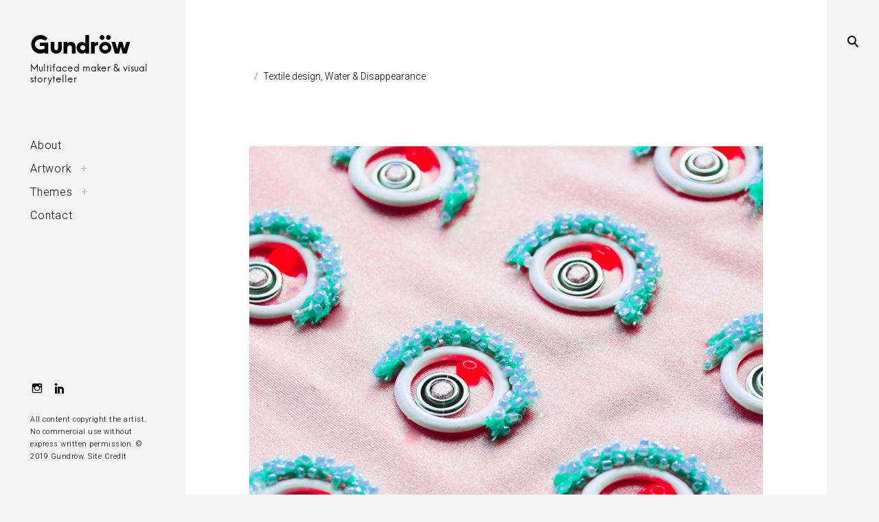

--- FILE ---
content_type: text/html; charset=UTF-8
request_url: http://www.gundrow.com/2019/08/08/1804/
body_size: 6322
content:
<!DOCTYPE html>
<!--[if IE 9]>    <html class="ie9"> <![endif]-->
<html lang="fr-FR" prefix="og: http://ogp.me/ns#">

<head>

	<meta charset="UTF-8">
	<meta name="viewport" content="width=device-width, initial-scale=1">
	<link rel="profile" href="http://gmpg.org/xfn/11">
	<link rel="pingback" href="http://www.gundrow.com/xmlrpc.php">
	<link rel="shortcut icon" href="" />

	<title>- Gundröw</title>

<!-- This site is optimized with the Yoast SEO plugin v5.8 - https://yoast.com/wordpress/plugins/seo/ -->
<link rel="canonical" href="http://www.gundrow.com/2019/08/08/1804/" />
<meta property="og:locale" content="fr_FR" />
<meta property="og:type" content="article" />
<meta property="og:title" content="- Gundröw" />
<meta property="og:description" content="&#8230;" />
<meta property="og:url" content="http://www.gundrow.com/2019/08/08/1804/" />
<meta property="og:site_name" content="Gundröw" />
<meta property="article:publisher" content="https://www.facebook.com/lea.liotier" />
<meta property="article:section" content="Textile design" />
<meta property="article:published_time" content="2019-08-08T00:34:34+01:00" />
<meta property="article:modified_time" content="2019-08-08T00:34:35+01:00" />
<meta property="og:updated_time" content="2019-08-08T00:34:35+01:00" />
<meta property="og:image" content="http://www.gundrow.com/wp-content/uploads/2019/08/story414-4.jpg" />
<meta property="og:image:width" content="2048" />
<meta property="og:image:height" content="2048" />
<meta name="twitter:card" content="summary_large_image" />
<meta name="twitter:description" content="&#8230;" />
<meta name="twitter:title" content="- Gundröw" />
<meta name="twitter:image" content="http://www.gundrow.com/wp-content/uploads/2019/08/story414-4.jpg" />
<script type='application/ld+json'>{"@context":"http:\/\/schema.org","@type":"WebSite","@id":"#website","url":"http:\/\/www.gundrow.com\/","name":"Gundr\u00f6w","potentialAction":{"@type":"SearchAction","target":"http:\/\/www.gundrow.com\/?s={search_term_string}","query-input":"required name=search_term_string"}}</script>
<script type='application/ld+json'>{"@context":"http:\/\/schema.org","@type":"Person","url":"http:\/\/www.gundrow.com\/2019\/08\/08\/1804\/","sameAs":["https:\/\/www.facebook.com\/lea.liotier","https:\/\/www.instagram.com\/_gundrow\/","https:\/\/fr.linkedin.com\/pub\/l\u00e9a-liotier\/aa\/659\/a3b"],"@id":"#person","name":"gundrow"}</script>
<!-- / Yoast SEO plugin. -->

<link rel='dns-prefetch' href='//www.gundrow.com' />
<link rel='dns-prefetch' href='//netdna.bootstrapcdn.com' />
<link rel='dns-prefetch' href='//fonts.googleapis.com' />
<link rel='dns-prefetch' href='//s.w.org' />
<link rel="alternate" type="application/rss+xml" title="Gundröw &raquo; Flux" href="http://www.gundrow.com/feed/" />
<link rel="alternate" type="application/rss+xml" title="Gundröw &raquo; Flux des commentaires" href="http://www.gundrow.com/comments/feed/" />
		<script type="text/javascript">
			window._wpemojiSettings = {"baseUrl":"https:\/\/s.w.org\/images\/core\/emoji\/12.0.0-1\/72x72\/","ext":".png","svgUrl":"https:\/\/s.w.org\/images\/core\/emoji\/12.0.0-1\/svg\/","svgExt":".svg","source":{"concatemoji":"http:\/\/www.gundrow.com\/wp-includes\/js\/wp-emoji-release.min.js?ver=5.2.23"}};
			!function(e,a,t){var n,r,o,i=a.createElement("canvas"),p=i.getContext&&i.getContext("2d");function s(e,t){var a=String.fromCharCode;p.clearRect(0,0,i.width,i.height),p.fillText(a.apply(this,e),0,0);e=i.toDataURL();return p.clearRect(0,0,i.width,i.height),p.fillText(a.apply(this,t),0,0),e===i.toDataURL()}function c(e){var t=a.createElement("script");t.src=e,t.defer=t.type="text/javascript",a.getElementsByTagName("head")[0].appendChild(t)}for(o=Array("flag","emoji"),t.supports={everything:!0,everythingExceptFlag:!0},r=0;r<o.length;r++)t.supports[o[r]]=function(e){if(!p||!p.fillText)return!1;switch(p.textBaseline="top",p.font="600 32px Arial",e){case"flag":return s([55356,56826,55356,56819],[55356,56826,8203,55356,56819])?!1:!s([55356,57332,56128,56423,56128,56418,56128,56421,56128,56430,56128,56423,56128,56447],[55356,57332,8203,56128,56423,8203,56128,56418,8203,56128,56421,8203,56128,56430,8203,56128,56423,8203,56128,56447]);case"emoji":return!s([55357,56424,55356,57342,8205,55358,56605,8205,55357,56424,55356,57340],[55357,56424,55356,57342,8203,55358,56605,8203,55357,56424,55356,57340])}return!1}(o[r]),t.supports.everything=t.supports.everything&&t.supports[o[r]],"flag"!==o[r]&&(t.supports.everythingExceptFlag=t.supports.everythingExceptFlag&&t.supports[o[r]]);t.supports.everythingExceptFlag=t.supports.everythingExceptFlag&&!t.supports.flag,t.DOMReady=!1,t.readyCallback=function(){t.DOMReady=!0},t.supports.everything||(n=function(){t.readyCallback()},a.addEventListener?(a.addEventListener("DOMContentLoaded",n,!1),e.addEventListener("load",n,!1)):(e.attachEvent("onload",n),a.attachEvent("onreadystatechange",function(){"complete"===a.readyState&&t.readyCallback()})),(n=t.source||{}).concatemoji?c(n.concatemoji):n.wpemoji&&n.twemoji&&(c(n.twemoji),c(n.wpemoji)))}(window,document,window._wpemojiSettings);
		</script>
		<style type="text/css">
img.wp-smiley,
img.emoji {
	display: inline !important;
	border: none !important;
	box-shadow: none !important;
	height: 1em !important;
	width: 1em !important;
	margin: 0 .07em !important;
	vertical-align: -0.1em !important;
	background: none !important;
	padding: 0 !important;
}
</style>
	<link rel='stylesheet' id='wp-block-library-css'  href='http://www.gundrow.com/wp-includes/css/dist/block-library/style.min.css?ver=5.2.23' type='text/css' media='all' />
<link rel='stylesheet' id='tk-shortcodes-fap-css'  href='//netdna.bootstrapcdn.com/font-awesome/4.0.3/css/font-awesome.css?ver=2.0.0' type='text/css' media='all' />
<link rel='stylesheet' id='tk-shortcodes-css'  href='http://www.gundrow.com/wp-content/plugins/tk-shortcodes/public/css/tk-shortcodes-public.css?ver=2.0.0' type='text/css' media='all' />
<link rel='stylesheet' id='huntt-google-fonts-css'  href='//fonts.googleapis.com/css?family=Roboto%3A400%2C300%2C300italic%2C400italic%2C500%2C500italic%2C700%2C700italic&#038;subset=latin%2Clatin-ext' type='text/css' media='all' />
<link rel='stylesheet' id='huntt-icons-css'  href='http://www.gundrow.com/wp-content/themes/huntt/layouts/icons.css?ver=5.2.23' type='text/css' media='all' />
<link rel='stylesheet' id='huntt-mscrollstyle-css'  href='http://www.gundrow.com/wp-content/themes/huntt/layouts/jquery.mCustomScrollbar.min.css?ver=5.2.23' type='text/css' media='all' />
<link rel='stylesheet' id='huntt-fancybox-style-css'  href='http://www.gundrow.com/wp-content/themes/huntt/js/fancybox/fancybox.css?ver=5.2.23' type='text/css' media='all' />
<link rel='stylesheet' id='huntt-style-css'  href='http://www.gundrow.com/wp-content/themes/huntt/style.css?ver=5.2.23' type='text/css' media='all' />
<link rel='stylesheet' id='searchwp-live-search-css'  href='http://www.gundrow.com/wp-content/themes/huntt/inc/apis/live-ajax-search/assets/styles/style.css?ver=1.1' type='text/css' media='all' />
<script type='text/javascript' src='http://www.gundrow.com/wp-includes/js/jquery/jquery.js?ver=1.12.4-wp'></script>
<script type='text/javascript' src='http://www.gundrow.com/wp-includes/js/jquery/jquery-migrate.min.js?ver=1.4.1'></script>
<script type='text/javascript' src='http://www.gundrow.com/wp-includes/js/jquery/ui/core.min.js?ver=1.11.4'></script>
<script type='text/javascript' src='http://www.gundrow.com/wp-includes/js/jquery/ui/widget.min.js?ver=1.11.4'></script>
<script type='text/javascript' src='http://www.gundrow.com/wp-includes/js/jquery/ui/tabs.min.js?ver=1.11.4'></script>
<script type='text/javascript' src='http://www.gundrow.com/wp-content/plugins/tk-shortcodes/public/js/tk-shortcodes-public.js?ver=2.0.0'></script>
<script type='text/javascript' src='http://www.gundrow.com/wp-content/themes/huntt/js/loader/preloader.js?ver=5.2.23'></script>
<link rel='https://api.w.org/' href='http://www.gundrow.com/wp-json/' />
<link rel="EditURI" type="application/rsd+xml" title="RSD" href="http://www.gundrow.com/xmlrpc.php?rsd" />
<link rel="wlwmanifest" type="application/wlwmanifest+xml" href="http://www.gundrow.com/wp-includes/wlwmanifest.xml" /> 
<meta name="generator" content="WordPress 5.2.23" />
<link rel='shortlink' href='http://www.gundrow.com/?p=1804' />
<link rel="alternate" type="application/json+oembed" href="http://www.gundrow.com/wp-json/oembed/1.0/embed?url=http%3A%2F%2Fwww.gundrow.com%2F2019%2F08%2F08%2F1804%2F" />
<link rel="alternate" type="text/xml+oembed" href="http://www.gundrow.com/wp-json/oembed/1.0/embed?url=http%3A%2F%2Fwww.gundrow.com%2F2019%2F08%2F08%2F1804%2F&#038;format=xml" />

<style type="text/css" media="screen">

	a {
		-webkit-transition: all .3s;
		-moz-transition: all .3s;
		-ms-transition: all .3s;
		-o-transition: all .3s;
		transition: all .3s;
	}

	.site-header {
		background-color: ;
	}

	.home #primary,
	.archive #primary,
	.search #primary,
	.index #primary {
		background-color: #;
	}

	.nav-menu a {
		color: #000000;
	}

	.nav-menu a:hover {
		color: #ff7272;
	}

	.site-info,
	.site-info a {
		color: #000000;
	}

	.site-info a:hover {
		color: #ff7272;
	}

	.site-info a {
		color: #000000;
	}

	.site-title a {
		color: #000000;
	}

	.site-description {
		color: #000000;
	}

	.search-big__trigger,
	.icon-close,
	.search-big .search-form .search-field,
	.search-big .search-form input[type="search"]:focus,
	.searchwp-live-search-result > p > a,
	.searchwp-live-search-result > p a,
	body .searchwp-live-search-result p,
	.search .page-title span,
	.search .page-title,
	.searchwp-live-search-no-results em {
		color: #000000;
	}

	.search-big .search-form .search-field::-webkit-input-placeholder{
		color: #000000;
		opacity: .5;
	}
	.search-big .search-form .search-field::-moz-placeholder {
		color: #000000;
		opacity: .5;
	}

	/* Social Menu */
	.social-menu a {
		color: #000000;
	}

	.social-menu a:hover {
		color: #ff7272;
	}

</style>


</head>

<body class="post-template-default single single-post postid-1804 single-format-standard">


<div id="page" class="hfeed site">

	<a class="skip-link screen-reader-text" href="#content">Skip to content</a>

		<!-- THEME SEARCH -->
		<div class="search-big">
						<form role="search" method="get" class="search-form" action="http://www.gundrow.com">
				<label>
					<span class="screen-reader-text">Search for:</span>
					<input type="search" class="search-field" placeholder="Search" value="" name="s" title="Search for:" data-swplive="true" data-swpengine="default" data-swpconfig="default" autocomplete="off">
				</label>
				<input type="submit" class="search-submit" value="Search">
			</form>
		</div>
		<a href="#" class="search-big__trigger"><i class="icon-search"></i></a>
		<a href="#" class="search-big__close"><i class="icon-close"></i></a>
		<!-- .search-big  -->

		<header id="masthead" class="site-header" role="banner">

			<div class="site-branding">

				<!-- Logo -->
								<h1 class="site-title"><a href="http://www.gundrow.com/" rel="home">Gundröw</a></h1>
				<h2 class="site-description">Multifaced maker &amp; visual storyteller</h2>

			</div><!-- .site-branding -->

			<!-- NAVIGATION -->
			
<nav id="site-navigation" class="main-navigation" role="navigation">
	<button class="menu-toggle" aria-controls="primary-menu" aria-expanded="false"><span>Primary Menu</span></button>
	<div class="menu-menu-principal-container"><ul id="primary-menu" class="menu"><li id="menu-item-1029" class="menu-item menu-item-type-post_type menu-item-object-page menu-item-home menu-item-1029"><a href="http://www.gundrow.com/about-3/">About</a></li>
<li id="menu-item-1071" class="menu-item menu-item-type-taxonomy menu-item-object-category menu-item-has-children menu-item-1071"><a href="http://www.gundrow.com/category/artwork/">Artwork</a>
<ul class="sub-menu">
	<li id="menu-item-1082" class="menu-item menu-item-type-taxonomy menu-item-object-category current-post-ancestor current-menu-parent current-post-parent menu-item-1082"><a href="http://www.gundrow.com/category/textile_design/">Textile design</a></li>
	<li id="menu-item-1081" class="menu-item menu-item-type-taxonomy menu-item-object-category menu-item-1081"><a href="http://www.gundrow.com/category/objects_accessories/">Objects, accessories</a></li>
	<li id="menu-item-1073" class="menu-item menu-item-type-taxonomy menu-item-object-category menu-item-1073"><a href="http://www.gundrow.com/category/clothes_design/">Clothes design</a></li>
	<li id="menu-item-1077" class="menu-item menu-item-type-taxonomy menu-item-object-category menu-item-1077"><a href="http://www.gundrow.com/category/storytelling_photography/">Storytelling photography</a></li>
	<li id="menu-item-1084" class="menu-item menu-item-type-taxonomy menu-item-object-category menu-item-1084"><a href="http://www.gundrow.com/category/video_clips/">Video clips</a></li>
</ul>
</li>
<li id="menu-item-1083" class="menu-item menu-item-type-taxonomy menu-item-object-category menu-item-has-children menu-item-1083"><a href="http://www.gundrow.com/category/themes/">Themes</a>
<ul class="sub-menu">
	<li id="menu-item-1079" class="menu-item menu-item-type-taxonomy menu-item-object-category menu-item-1079"><a href="http://www.gundrow.com/category/sky_and_vertigo/">Sky &#038; Vertigo</a></li>
	<li id="menu-item-1072" class="menu-item menu-item-type-taxonomy menu-item-object-category menu-item-1072"><a href="http://www.gundrow.com/category/earth_and_animism/">Earth &#038; Animism</a></li>
	<li id="menu-item-1881" class="menu-item menu-item-type-taxonomy menu-item-object-category menu-item-1881"><a href="http://www.gundrow.com/category/boudoir_and_beauty/">Boudoir &#038; Appearance</a></li>
	<li id="menu-item-1074" class="menu-item menu-item-type-taxonomy menu-item-object-category menu-item-1074"><a href="http://www.gundrow.com/category/motel_love/">Motel &#038; Love</a></li>
	<li id="menu-item-1078" class="menu-item menu-item-type-taxonomy menu-item-object-category current-post-ancestor current-menu-parent current-post-parent menu-item-1078"><a href="http://www.gundrow.com/category/water_and_disappearance/">Water &#038; Disappearance</a></li>
</ul>
</li>
<li id="menu-item-1063" class="menu-item menu-item-type-post_type menu-item-object-page menu-item-1063"><a href="http://www.gundrow.com/contact-2/">Contact</a></li>
</ul></div></nav><!-- #site-navigation -->
		</header><!-- #masthead -->

		<div id="content" class="site-content">

<div id="primary" class="content-area">
	<main id="main" class="site-main" role="main">

	
		
<article id="post-1804" class="post-1804 post type-post status-publish format-standard has-post-thumbnail hentry category-textile_design category-water_and_disappearance">

	
		<header class="entry-header">

			<div class="entry-meta">
				<span class="posted-on"><time class="entry-date published" datetime="2019-08-08T00:34:34+01:00"></time><time class="updated" datetime="2019-08-08T00:34:35+01:00"></time></span><span class="cat-links"><a href="http://www.gundrow.com/category/textile_design/" rel="category tag">Textile design</a> <a href="http://www.gundrow.com/category/water_and_disappearance/" rel="category tag">Water &amp; Disappearance</a></span>			</div><!-- .entry-meta -->

						
		</header><!-- .entry-header -->

					<figure class="featured-image featured-landscape">
				<img width="2048" height="2048" src="http://www.gundrow.com/wp-content/uploads/2019/08/story414-4.jpg" class="attachment-post-thumbnail size-post-thumbnail wp-post-image" alt="" srcset="http://www.gundrow.com/wp-content/uploads/2019/08/story414-4.jpg 2048w, http://www.gundrow.com/wp-content/uploads/2019/08/story414-4-150x150.jpg 150w, http://www.gundrow.com/wp-content/uploads/2019/08/story414-4-300x300.jpg 300w, http://www.gundrow.com/wp-content/uploads/2019/08/story414-4-768x768.jpg 768w, http://www.gundrow.com/wp-content/uploads/2019/08/story414-4-470x470.jpg 470w, http://www.gundrow.com/wp-content/uploads/2019/08/story414-4-1295x1295.jpg 1295w, http://www.gundrow.com/wp-content/uploads/2019/08/story414-4-285x285.jpg 285w" sizes="(max-width: 2048px) 100vw, 2048px" />			</figure>
		
	
	<div class="entry-content">
		
<p>&#8230;</p>

			</div><!-- .entry-content -->

</article><!-- #post-## -->

		<!-- Display tags and post navigation -->
		
		
		
	
	</main><!-- #main -->
</div><!-- #primary -->


	</div><!-- #content -->

	<footer id="colophon" class="site-footer" role="contentinfo">
		<div class="social-menu">
			
<div id="menu-social" class="menu"><ul id="menu-social-items" class="menu-items"><li id="menu-item-22" class="menu-item menu-item-type-custom menu-item-object-custom menu-item-22"><a href="https://www.instagram.com/_gundrow_/"><span class="screen-reader-text">Instagram</span></a></li>
<li id="menu-item-21" class="menu-item menu-item-type-custom menu-item-object-custom menu-item-21"><a href="https://fr.linkedin.com/in/l%C3%A9a-liotier-a3b659aa"><span class="screen-reader-text">Linkedin</span></a></li>
</ul></div>		</div>
		<div class="site-info">
							All content copyright the artist. No commercial use without express written permission. © 2019 Gundröw. Site Credit					</div><!-- .site-info -->
	</footer><!-- #colophon -->

	<a href="#" class="back-to-top">
		<i class="icon-left"></i>
	</a>

</div><!-- #page -->

				<style type="text/css">
					.searchwp-live-search-results {
						opacity:0;
						transition:opacity .25s ease-in-out;
						-moz-transition:opacity .25s ease-in-out;
						-webkit-transition:opacity .25s ease-in-out;
						height:0;
						overflow:hidden;
						z-index:9999;
						position:absolute;
						display:none;
					}

					.searchwp-live-search-results-showing {
						display:block;
						opacity:1;
						height:auto;
						overflow:auto;
					}

					.searchwp-live-search-no-results {
						padding:3em 2em 0;
						text-align:center;
					}
				</style>
			<script type='text/javascript' src='http://www.gundrow.com/wp-content/themes/huntt/js/navigation.js?ver=20120206'></script>
<script type='text/javascript' src='http://www.gundrow.com/wp-content/themes/huntt/js/skip-link-focus-fix.js?ver=20130115'></script>
<script type='text/javascript' src='http://www.gundrow.com/wp-includes/js/imagesloaded.min.js?ver=3.2.0'></script>
<script type='text/javascript' src='http://www.gundrow.com/wp-includes/js/masonry.min.js?ver=3.3.2'></script>
<script type='text/javascript' src='http://www.gundrow.com/wp-content/themes/huntt/js/infinite-scroll/infinite-scroll.min.js?ver=5.2.23'></script>
<script type='text/javascript' src='http://www.gundrow.com/wp-content/themes/huntt/js/fancybox/fancybox.pack.js?ver=5.2.23'></script>
<script type='text/javascript' src='http://www.gundrow.com/wp-content/themes/huntt/js/fancybox/helpers/jquery.fancybox-media.js?ver=5.2.23'></script>
<script type='text/javascript' src='http://www.gundrow.com/wp-content/themes/huntt/js/mcustomscrollbar/jquery.mCustomScrollbar.concat.min.js?ver=5.2.23'></script>
<script type='text/javascript'>
/* <![CDATA[ */
var js_vars = {"url":"http:\/\/www.gundrow.com\/wp-content\/themes\/huntt","admin_url":"http:\/\/www.gundrow.com\/wp-admin\/admin-ajax.php","nonce":"896840074f","captcha":"","message_info":"Message Sent!"};
/* ]]> */
</script>
<script type='text/javascript' src='http://www.gundrow.com/wp-content/themes/huntt/js/common.js?ver=5.2.23'></script>
<script type='text/javascript'>
/* <![CDATA[ */
var searchwp_live_search_params = [];
searchwp_live_search_params = {"ajaxurl":"http:\/\/www.gundrow.com\/wp-admin\/admin-ajax.php","config":{"default":{"engine":"default","input":{"delay":500,"min_chars":3},"results":{"position":"bottom","width":"auto","offset":{"x":0,"y":5}},"spinner":{"lines":10,"length":8,"width":4,"radius":8,"corners":1,"rotate":0,"direction":1,"color":"#000","speed":1,"trail":60,"shadow":false,"hwaccel":false,"className":"spinner","zIndex":2000000000,"top":"50%","left":"50%"}}},"msg_no_config_found":"No valid SearchWP Live Search configuration found!"};;
/* ]]> */
</script>
<script type='text/javascript' src='http://www.gundrow.com/wp-content/themes/huntt/inc/apis/live-ajax-search/assets/javascript/searchwp-live-search.min.js?ver=1.1'></script>
<script type='text/javascript' src='http://www.gundrow.com/wp-includes/js/wp-embed.min.js?ver=5.2.23'></script>

</body>
</html>


--- FILE ---
content_type: text/css
request_url: http://www.gundrow.com/wp-content/plugins/tk-shortcodes/public/css/tk-shortcodes-public.css?ver=2.0.0
body_size: 23174
content:
/**
 * All of the CSS for your public-facing functionality should be
 * included in this file.
 */
/*-- $General --*/

*, *:before, *:after {
    -webkit-box-sizing: border-box;
    -moz-box-sizing: border-box;
    -ms-box-sizing: border-box;
    box-sizing: border-box;
}

/*-- Bootstrap Grid --*/

/*BOOTSTRAP GRID SYSTEM*/

.row-columns {
  margin:0 -15px 10px;
}

.row-columns:after {
  content: "";
  display: table;
  clear: both;
}

.column-xs-1, .column-sm-1, .column-md-1, .column-lg-1, .column-xs-2, .column-sm-2, .column-md-2, .column-lg-2, .column-xs-3, .column-sm-3, .column-md-3, .column-lg-3, .column-xs-4, .column-sm-4, .column-md-4, .column-lg-4, .column-xs-5, .column-sm-5, .column-md-5, .column-lg-5, .column-xs-6, .column-sm-6, .column-md-6, .column-lg-6, .column-xs-7, .column-sm-7, .column-md-7, .column-lg-7, .column-xs-8, .column-sm-8, .column-md-8, .column-lg-8, .column-xs-9, .column-sm-9, .column-md-9, .column-lg-9, .column-xs-10, .column-sm-10, .column-md-10, .column-lg-10, .column-xs-11, .column-sm-11, .column-md-11, .column-lg-11, .column-xs-12, .column-sm-12, .column-md-12, .column-lg-12 {
  position: relative;
  min-height: 1px;
  padding-left: 15px;
  padding-right: 15px;
}

@media (min-width: 400px) {
  .column-xs-1, .column-xs-2, .column-xs-3, .column-xs-4, .column-xs-5, .column-xs-6, .column-xs-7, .column-xs-8, .column-xs-9, .column-xs-10, .column-xs-11, .column-xs-12 {
    float: left;
  }
  .column-xs-12 {
    width: 100%;
  }
  .column-xs-11 {
    width: 91.66666667%;
  }
  .column-xs-10 {
    width: 83.33333333%;
  }
  .column-xs-9 {
    width: 75%;
  }
  .column-xs-8 {
    width: 66.66666667%;
  }
  .column-xs-7 {
    width: 58.33333333%;
  }
  .column-xs-6 {
    width: 50%;
  }
  .column-xs-5 {
    width: 41.66666667%;
  }
  .column-xs-4 {
    width: 33.33333333%;
  }
  .column-xs-3 {
    width: 25%;
  }
  .column-xs-2 {
    width: 16.66666667%;
  }
  .column-xs-1 {
    width: 8.33333333%;
  }
  .column-xs-pull-12 {
    right: 100%;
  }
  .column-xs-pull-11 {
    right: 91.66666667%;
  }
  .column-xs-pull-10 {
    right: 83.33333333%;
  }
  .column-xs-pull-9 {
    right: 75%;
  }
  .column-xs-pull-8 {
    right: 66.66666667%;
  }
  .column-xs-pull-7 {
    right: 58.33333333%;
  }
  .column-xs-pull-6 {
    right: 50%;
  }
  .column-xs-pull-5 {
    right: 41.66666667%;
  }
  .column-xs-pull-4 {
    right: 33.33333333%;
  }
  .column-xs-pull-3 {
    right: 25%;
  }
  .column-xs-pull-2 {
    right: 16.66666667%;
  }
  .column-xs-pull-1 {
    right: 8.33333333%;
  }
  .column-xs-pull-0 {
    right: 0%;
  }
  .column-xs-push-12 {
    left: 100%;
  }
  .column-xs-push-11 {
    left: 91.66666667%;
  }
  .column-xs-push-10 {
    left: 83.33333333%;
  }
  .column-xs-push-9 {
    left: 75%;
  }
  .column-xs-push-8 {
    left: 66.66666667%;
  }
  .column-xs-push-7 {
    left: 58.33333333%;
  }
  .column-xs-push-6 {
    left: 50%;
  }
  .column-xs-push-5 {
    left: 41.66666667%;
  }
  .column-xs-push-4 {
    left: 33.33333333%;
  }
  .column-xs-push-3 {
    left: 25%;
  }
  .column-xs-push-2 {
    left: 16.66666667%;
  }
  .column-xs-push-1 {
    left: 8.33333333%;
  }
  .column-xs-push-0 {
    left: 0%;
  }
  .column-xs-offset-12 {
    margin-left: 100%;
  }
  .column-xs-offset-11 {
    margin-left: 91.66666667%;
  }
  .column-xs-offset-10 {
    margin-left: 83.33333333%;
  }
  .column-xs-offset-9 {
    margin-left: 75%;
  }
  .column-xs-offset-8 {
    margin-left: 66.66666667%;
  }
  .column-xs-offset-7 {
    margin-left: 58.33333333%;
  }
  .column-xs-offset-6 {
    margin-left: 50%;
  }
  .column-xs-offset-5 {
    margin-left: 41.66666667%;
  }
  .column-xs-offset-4 {
    margin-left: 33.33333333%;
  }
  .column-xs-offset-3 {
    margin-left: 25%;
  }
  .column-xs-offset-2 {
    margin-left: 16.66666667%;
  }
  .column-xs-offset-1 {
    margin-left: 8.33333333%;
  }
  .column-xs-offset-0 {
    margin-left: 0%;
  }
}
@media (min-width: 768px) {
  .column-sm-1, .column-sm-2, .column-sm-3, .column-sm-4, .column-sm-5, .column-sm-6, .column-sm-7, .column-sm-8, .column-sm-9, .column-sm-10, .column-sm-11, .column-sm-12 {
    float: left;
  }
  .column-sm-12 {
    width: 100%;
  }
  .column-sm-11 {
    width: 91.66666667%;
  }
  .column-sm-10 {
    width: 83.33333333%;
  }
  .column-sm-9 {
    width: 75%;
  }
  .column-sm-8 {
    width: 66.66666667%;
  }
  .column-sm-7 {
    width: 58.33333333%;
  }
  .column-sm-6 {
    width: 50%;
  }
  .column-sm-5 {
    width: 41.66666667%;
  }
  .column-sm-4 {
    width: 33.33333333%;
  }
  .column-sm-3 {
    width: 25%;
  }
  .column-sm-2 {
    width: 16.66666667%;
  }
  .column-sm-1 {
    width: 8.33333333%;
  }
  .column-sm-pull-12 {
    right: 100%;
  }
  .column-sm-pull-11 {
    right: 91.66666667%;
  }
  .column-sm-pull-10 {
    right: 83.33333333%;
  }
  .column-sm-pull-9 {
    right: 75%;
  }
  .column-sm-pull-8 {
    right: 66.66666667%;
  }
  .column-sm-pull-7 {
    right: 58.33333333%;
  }
  .column-sm-pull-6 {
    right: 50%;
  }
  .column-sm-pull-5 {
    right: 41.66666667%;
  }
  .column-sm-pull-4 {
    right: 33.33333333%;
  }
  .column-sm-pull-3 {
    right: 25%;
  }
  .column-sm-pull-2 {
    right: 16.66666667%;
  }
  .column-sm-pull-1 {
    right: 8.33333333%;
  }
  .column-sm-pull-0 {
    right: 0%;
  }
  .column-sm-push-12 {
    left: 100%;
  }
  .column-sm-push-11 {
    left: 91.66666667%;
  }
  .column-sm-push-10 {
    left: 83.33333333%;
  }
  .column-sm-push-9 {
    left: 75%;
  }
  .column-sm-push-8 {
    left: 66.66666667%;
  }
  .column-sm-push-7 {
    left: 58.33333333%;
  }
  .column-sm-push-6 {
    left: 50%;
  }
  .column-sm-push-5 {
    left: 41.66666667%;
  }
  .column-sm-push-4 {
    left: 33.33333333%;
  }
  .column-sm-push-3 {
    left: 25%;
  }
  .column-sm-push-2 {
    left: 16.66666667%;
  }
  .column-sm-push-1 {
    left: 8.33333333%;
  }
  .column-sm-push-0 {
    left: 0%;
  }
  .column-sm-offset-12 {
    margin-left: 100%;
  }
  .column-sm-offset-11 {
    margin-left: 91.66666667%;
  }
  .column-sm-offset-10 {
    margin-left: 83.33333333%;
  }
  .column-sm-offset-9 {
    margin-left: 75%;
  }
  .column-sm-offset-8 {
    margin-left: 66.66666667%;
  }
  .column-sm-offset-7 {
    margin-left: 58.33333333%;
  }
  .column-sm-offset-6 {
    margin-left: 50%;
  }
  .column-sm-offset-5 {
    margin-left: 41.66666667%;
  }
  .column-sm-offset-4 {
    margin-left: 33.33333333%;
  }
  .column-sm-offset-3 {
    margin-left: 25%;
  }
  .column-sm-offset-2 {
    margin-left: 16.66666667%;
  }
  .column-sm-offset-1 {
    margin-left: 8.33333333%;
  }
  .column-sm-offset-0 {
    margin-left: 0%;
  }
}
@media (min-width: 992px) {
  .column-md-1, .column-md-2, .column-md-3, .column-md-4, .column-md-5, .column-md-6, .column-md-7, .column-md-8, .column-md-9, .column-md-10, .column-md-11, .column-md-12 {
    float: left;
  }
  .column-md-12 {
    width: 100%;
  }
  .column-md-11 {
    width: 91.66666667%;
  }
  .column-md-10 {
    width: 83.33333333%;
  }
  .column-md-9 {
    width: 75%;
  }
  .column-md-8 {
    width: 66.66666667%;
  }
  .column-md-7 {
    width: 58.33333333%;
  }
  .column-md-6 {
    width: 50%;
  }
  .column-md-5 {
    width: 41.66666667%;
  }
  .column-md-4 {
    width: 33.33333333%;
  }
  .column-md-3 {
    width: 25%;
  }
  .column-md-2 {
    width: 16.66666667%;
  }
  .column-md-1 {
    width: 8.33333333%;
  }
  .column-md-pull-12 {
    right: 100%;
  }
  .column-md-pull-11 {
    right: 91.66666667%;
  }
  .column-md-pull-10 {
    right: 83.33333333%;
  }
  .column-md-pull-9 {
    right: 75%;
  }
  .column-md-pull-8 {
    right: 66.66666667%;
  }
  .column-md-pull-7 {
    right: 58.33333333%;
  }
  .column-md-pull-6 {
    right: 50%;
  }
  .column-md-pull-5 {
    right: 41.66666667%;
  }
  .column-md-pull-4 {
    right: 33.33333333%;
  }
  .column-md-pull-3 {
    right: 25%;
  }
  .column-md-pull-2 {
    right: 16.66666667%;
  }
  .column-md-pull-1 {
    right: 8.33333333%;
  }
  .column-md-pull-0 {
    right: 0%;
  }
  .column-md-push-12 {
    left: 100%;
  }
  .column-md-push-11 {
    left: 91.66666667%;
  }
  .column-md-push-10 {
    left: 83.33333333%;
  }
  .column-md-push-9 {
    left: 75%;
  }
  .column-md-push-8 {
    left: 66.66666667%;
  }
  .column-md-push-7 {
    left: 58.33333333%;
  }
  .column-md-push-6 {
    left: 50%;
  }
  .column-md-push-5 {
    left: 41.66666667%;
  }
  .column-md-push-4 {
    left: 33.33333333%;
  }
  .column-md-push-3 {
    left: 25%;
  }
  .column-md-push-2 {
    left: 16.66666667%;
  }
  .column-md-push-1 {
    left: 8.33333333%;
  }
  .column-md-push-0 {
    left: 0%;
  }
  .column-md-offset-12 {
    margin-left: 100%;
  }
  .column-md-offset-11 {
    margin-left: 91.66666667%;
  }
  .column-md-offset-10 {
    margin-left: 83.33333333%;
  }
  .column-md-offset-9 {
    margin-left: 75%;
  }
  .column-md-offset-8 {
    margin-left: 66.66666667%;
  }
  .column-md-offset-7 {
    margin-left: 58.33333333%;
  }
  .column-md-offset-6 {
    margin-left: 50%;
  }
  .column-md-offset-5 {
    margin-left: 41.66666667%;
  }
  .column-md-offset-4 {
    margin-left: 33.33333333%;
  }
  .column-md-offset-3 {
    margin-left: 25%;
  }
  .column-md-offset-2 {
    margin-left: 16.66666667%;
  }
  .column-md-offset-1 {
    margin-left: 8.33333333%;
  }
  .column-md-offset-0 {
    margin-left: 0%;
  }
}
@media (min-width: 1200px) {
  .column-lg-1, .column-lg-2, .column-lg-3, .column-lg-4, .column-lg-5, .column-lg-6, .column-lg-7, .column-lg-8, .column-lg-9, .column-lg-10, .column-lg-11, .column-lg-12 {
    float: left;
  }
  .column-lg-12 {
    width: 100%;
  }
  .column-lg-11 {
    width: 91.66666667%;
  }
  .column-lg-10 {
    width: 83.33333333%;
  }
  .column-lg-9 {
    width: 75%;
  }
  .column-lg-8 {
    width: 66.66666667%;
  }
  .column-lg-7 {
    width: 58.33333333%;
  }
  .column-lg-6 {
    width: 50%;
  }
  .column-lg-5 {
    width: 41.66666667%;
  }
  .column-lg-4 {
    width: 33.33333333%;
  }
  .column-lg-3 {
    width: 25%;
  }
  .column-lg-2 {
    width: 16.66666667%;
  }
  .column-lg-1 {
    width: 8.33333333%;
  }
  .column-lg-pull-12 {
    right: 100%;
  }
  .column-lg-pull-11 {
    right: 91.66666667%;
  }
  .column-lg-pull-10 {
    right: 83.33333333%;
  }
  .column-lg-pull-9 {
    right: 75%;
  }
  .column-lg-pull-8 {
    right: 66.66666667%;
  }
  .column-lg-pull-7 {
    right: 58.33333333%;
  }
  .column-lg-pull-6 {
    right: 50%;
  }
  .column-lg-pull-5 {
    right: 41.66666667%;
  }
  .column-lg-pull-4 {
    right: 33.33333333%;
  }
  .column-lg-pull-3 {
    right: 25%;
  }
  .column-lg-pull-2 {
    right: 16.66666667%;
  }
  .column-lg-pull-1 {
    right: 8.33333333%;
  }
  .column-lg-pull-0 {
    right: 0%;
  }
  .column-lg-push-12 {
    left: 100%;
  }
  .column-lg-push-11 {
    left: 91.66666667%;
  }
  .column-lg-push-10 {
    left: 83.33333333%;
  }
  .column-lg-push-9 {
    left: 75%;
  }
  .column-lg-push-8 {
    left: 66.66666667%;
  }
  .column-lg-push-7 {
    left: 58.33333333%;
  }
  .column-lg-push-6 {
    left: 50%;
  }
  .column-lg-push-5 {
    left: 41.66666667%;
  }
  .column-lg-push-4 {
    left: 33.33333333%;
  }
  .column-lg-push-3 {
    left: 25%;
  }
  .column-lg-push-2 {
    left: 16.66666667%;
  }
  .column-lg-push-1 {
    left: 8.33333333%;
  }
  .column-lg-push-0 {
    left: 0%;
  }
  .column-lg-offset-12 {
    margin-left: 100%;
  }
  .column-lg-offset-11 {
    margin-left: 91.66666667%;
  }
  .column-lg-offset-10 {
    margin-left: 83.33333333%;
  }
  .column-lg-offset-9 {
    margin-left: 75%;
  }
  .column-lg-offset-8 {
    margin-left: 66.66666667%;
  }
  .column-lg-offset-7 {
    margin-left: 58.33333333%;
  }
  .column-lg-offset-6 {
    margin-left: 50%;
  }
  .column-lg-offset-5 {
    margin-left: 41.66666667%;
  }
  .column-lg-offset-4 {
    margin-left: 33.33333333%;
  }
  .column-lg-offset-3 {
    margin-left: 25%;
  }
  .column-lg-offset-2 {
    margin-left: 16.66666667%;
  }
  .column-lg-offset-1 {
    margin-left: 8.33333333%;
  }
  .column-lg-offset-0 {
    margin-left: 0%;
  }
}



/*-- $Elements --*/

/*blockquote*/
blockquote {
    border-left: 4px solid #00acee;
}

/*dropcap*/
.dropcap-background {
    background-color: #efefef;
    color: #000;
    float: left;
    font-size: 2em;
    font-weight: 700;
    line-height: 0.8em;
    margin: 0.1em 8px 0 0;
    padding: 0.23em 0.52em;
    text-transform: uppercase;
    width: auto;
}

.dropcap-no-background {
    color: #000;
    float: left;
    font-size: 3em;
    font-weight: 700;
    line-height: 15px;
    margin: 0;
    padding: 0.3em 8px 0.3em 0;
    text-transform: uppercase;
    width: auto;
}

/*-- $Buttons --*/

body a.tk-btn {
    font-weight: 700;
    border-radius: 1.5em;
    border: 2px solid;
    box-shadow: none;
    color: #fff;
    display: inline-block;
    font-size: 18px;
    line-height: 1em;
    margin: 15px 5px 0px 0px;
    text-decoration: none;
    text-shadow: none;
    vertical-align: middle;
    width: auto;
    -webkit-transition: .3s;
    -moz-transition: .3s;
    -ms-transition: .3s;
    -o-transition: .3s;
    transition: .3s;
}

body a.tk-btn:hover {
  color: #fff;
}

.tk-btn.square {
    border-radius: 2px;
}

.tk-btn:hover {
    color: #fff;
}

.tk-btn,
.tk-btn.tksc-btn-large {
    padding: 0.7em 2.2em 0.7em;
    margin-right: 8px;
}

.tk-btn.tksc-btn-large {
    font-size: 22px;
}

.tk-btn.tksc-btn-small,
.tk-btn.tksc-btn-mini {
    padding: 0.8em 2.2em;
}

.tk-btn.tksc-btn-small {
    font-size: 14px;
}

.tk-btn.tksc-btn-mini {
    font-size: 12px;
}

.tk-btn.default {
    background: #b3b3b3;
    border-color: #b3b3b3;
}

.tk-btn.default:hover {
    background: #848383;
    border-color: #848383;
}

.tk-btn.tksc-btn-primary {
    border-color: #353535;
    color: #353535;
}

.tk-btn.tksc-btn-inverse {
    background: #2e2e2e;
    border-color: #2e2e2e;
}

.tk-btn.tksc-btn-primary:hover,
.tk-btn.tksc-btn-inverse:hover {
    background: #000;
    border-color: #000;
    color: #fff;
}

.tk-btn.tksc-btn-info {
    background: #208dc5;
    border-color: #208dc5;
}

.tk-btn.tksc-btn-info:hover {
    background: #1a6389;
    border-color: #1a6389;
}

.tk-btn.tksc-btn-success {
    background: #3b9a32;
    border-color: #3b9a32;
}

.tk-btn.tksc-btn-success:hover {
    background: #2d7625;
    border-color: #2d7625;
}

.tk-btn.tksc-btn-warning {
    background: #fd852d;
    border-color: #fd852d;
}

.tk-btn.tksc-btn-warning:hover {
    background: #cd6b23;
    border-color: #cd6b23;
}

.tk-btn.tksc-btn-danger {
    background: #d73a3a;
    border-color: #d73a3a;
}

.tk-btn.tksc-btn-danger:hover {
    background: #b43232;
    border-color: #b43232;
}

/*-- $Tabs --*/

body .tk-shortcode-tabs ul {
  padding: 0;
}

.tk-shortcode-tabs .tk-nav-tabs {
    border: none;
    display: inline-block;
    margin-left:1px;
}

body .tk-shortcode-tabs .tk-nav-tabs li {
    display: inline-block;
    vertical-align: bottom;
    width: auto;
    float: none;
    overflow: hidden;
    margin: 0px 0px 0px -1px;
}

body .tk-shortcode-tabs .tk-nav-tabs li.ui-tabs-active {
    margin-bottom: -1px;
}

.tk-shortcode-tabs [tabindex="-1"] {
    outline: none;
}

.tk-nav-tabs .fullwidth {
    width: 100%;
}

.fullwidth-section {
    margin-left: -1000px;
    margin-right: -1000px;
    width: auto;
    padding-left: 1000px;
    padding-right: 1000px;
    float: none;
}

.tk-shortcode-tabs .tk-nav-tabs li a {
    background: #f5f5f5;
    border-radius: 2px 2px 0 0;
    border: 1px solid #dfdfdf;
    color: #000;
    display: block;
    line-height: 1em;
    margin: 0 0px -1px 0;
    padding: 14px 24px;
    position: relative;
    text-decoration: none;
    z-index: 1;
    -webkit-transition: background .3s;
    -moz-transition: background .3s;
    -ms-transition: background .3s;
    -o-transition: background .3s;
    transition: background .3s;
}

.tk-shortcode-tabs .tk-nav-tabs .fullwidth a {
    margin-right: 0;
}

.tk-shortcode-tabs .tk-nav-tabs .active a {
    padding-top: 17px;
    padding-bottom: 17px;
    border-bottom: none;
}

.tk-shortcode-tabs .tk-nav-tabs .active a,
.tk-shortcode-tabs .tk-nav-tabs a:hover,
.tk-shortcode-tabs .tk-nav-tabs a:focus {
    background: #fff;
}

.tk-shortcode-tabs .tk-nav-tabs h5 {
    font-size: 14px;
    font-weight: bold;
    margin: 0;
    color: #000;
    float: none;
    width: auto;
}

.tk-shortcode-tabs .tab-pane {
    border: 1px solid #dfdfdf;
    border-radius: 2px;
    background-color: #fff;
}

.tk-shortcode-tabs .tab-pane p,
.tabs-content p {
    line-height: 1.9em;
    padding: 0;
}

.tk-shortcode-tabs .tab-pane p:last-child {
    margin-bottom: 0;
}

/*-- $Toggle-Accordion --*/


.tk_accordion_wrapper,
.tk_toggle,
.tk_toggle .tab-head,
.tk_accordion .tab-head {
    border: 1px solid #dfdfdf;
}

.tk_accordion_wrapper,
.tk_toggle {
    border-top: 0;
    border-radius: 2px;
}

.tk_toggle {
    margin-bottom: 30px;
}

.tk_toggle .tab-head,
.tk_accordion .tab-head {
    color: #000;
    cursor: pointer;
    font-size: 14px;
    font-weight: 700;
    margin: 0 -1px -1px -1px;
    padding: 17px 28px;
    position: relative;
    float: none;
    width: auto;
}

.tk_accordion,
.tk_toggle {
    background-color: #fff;
}

.tk_toggle .tab-head {
    border-radius: 2px;
}

.tk_toggle.opened .tab-head {
    border-radius: 4px 4px 0 0;
}

.tk_accordion:first-child .tab-head {
    border-radius: 4px 4px 0 0;
}

.tk_accordion:last-child .tab-head {
    border-radius: 0 0 4px 4px;
}

.tk_accordion.opened:last-child .tab-head {
    border-radius: 0;
}

.tk_toggle .tab-head:hover,
.tk_accordion .tab-head:hover {
    border-color: #979797;
    z-index: 1;
}

.tk_toggle .tab-head,
.tk_accordion:last-child .tab-head {
    -webkit-transition: border-radius 0s ease .3s;
    -moz-transition: border-radius 0s ease .3s;
    -ms-transition: border-radius 0s ease .3s;
    -o-transition: border-radius 0s ease .3s;
    transition: border-radius 0s ease .3s;
}

.tk_toggle.opened .tab-head,
.tk_accordion.opened:last-child .tab-head {
    -webkit-transition-delay: 0s;
    -moz-transition-delay: 0s;
    -ms-transition-delay: 0s;
    -o-transition-delay: 0s;
    transition-delay: 0s;
}

.tk_toggle .tab-head i,
.tk_accordion .tab-head i {
    border: 2px solid #f2f1f0;
    border-radius: 50%;
    color: #a9a9a9;    display: block;
    height: 22px;
    width: 22px;
    position: absolute;
    right: 16px;
    top: 50%;
    margin-top: -11px;
}

.tk_toggle .tab-head i:before,
.tk_toggle .tab-head i:after,
.tk_accordion .tab-head i:before,
.tk_accordion .tab-head i:after {
    content: "";
    background-color: #a9a9a9;
    position: absolute;
    top: 50%;
    left: 50%;
}

.tk_toggle .tab-head i:before,
.tk_accordion .tab-head i:before {
    height: 2px;
    margin-left: -5px;
    margin-top: -1px;
    width: 10px;
}

.tk_toggle .tab-head i:after,
.tk_accordion .tab-head i:after {
    height: 10px;
    margin-left: -1px;
    margin-top: -5px;
    width: 2px;
    -webkit-transition: .2s;
    -moz-transition: .2s;
    -ms-transition: .2s;
    -o-transition: .2s;
    transition: .2s;
}

.tk_toggle.opened .tab-head i:after,
.tk_accordion.opened .tab-head i:after {
    -webkit-transform: rotateZ(-90deg);
    -moz-transform: rotateZ(-90deg);
    -ms-transform: rotateZ(-90deg);
    -o-transform: rotateZ(-90deg);
    transform: rotateZ(-90deg);
}

.tk_toggle .tab-body,
.tk_accordion .tab-body {
    display: none;
    overflow: hidden;
}

.tk_accordion .tabs-content,
.tk-shortcode-tabs .tabs-content,
.tk_toggle .tabs-content {
    padding: 20px 25px;
}

.tk_toggle .tab-body p:last-child,
.tk_accordion .tab-body p:last-child {
    margin-bottom: 0;
}

.tk_accordion:last-child .tab-body {
    border-bottom-width: 0 !important;
}

/*-- $Progress-Bar --*/

.progress-info {
    margin-bottom: 10px;
}

.tk-progress {
    border: 1px solid;
    border-color: rgba(0,0,0,.1);
    border-radius: 4px;
    box-shadow: none;
    height: 8px;
    margin-bottom: 25px;
    position: relative;
    width: 90%;
    width: calc(100% - 45px);
}

.tk-progress .bar {
    background-color: #393939;
    border-radius: 4px;
    height: 8px;
    max-width: 100%;
    width: 0%;
    position: relative;
    top: -1px;
}

.bar-percentage {
    color: #cbcbcb;
    font-size: 12px;
    font-weight: 700;
    position: absolute;
    top: -7px;
    right: -45px;
}

/*-- $Info-Box --*/

.tksc-alert-box {
    border-radius: 2px;
    font-size: 18px;
    margin-top: 3.86rem;
    margin-top: 40px;
    padding: 18px 55px 18px 30px;
    position: relative;
}

.tksc-alert-default {
    border: 1px solid #dfdfdf;
    color: #4a4a4a;
}

.tksc-alert-announcement {
    background-color: #d1d1d1;
    color: #000;
}

.tksc-alert-error {
    background-color: #f8c1c1;
    color: #c94141;
}

.tksc-alert-success {
    background-color: #d5f8c0;
    color: #4b9f42;
}

.tksc-alert-warning {
    background-color: #fbf1c8;
    color: #e4b423;
}

.tksc-alert-info {
    background-color: #b8e2f7;
    color: #367b9f;
}

.tksc-alert-default .close-infobox:before,
.tksc-alert-default .close-infobox:after {
    background-color: #c9c9c9;
}

.tksc-alert-announcement .close-infobox:before,
.tksc-alert-announcement .close-infobox:after {
    background-color: #a9a9a9;
}

.tksc-alert-error .close-infobox:before,
.tksc-alert-error .close-infobox:after {
    background-color: #cf9d9d;
}

.tksc-alert-success .close-infobox:before,
.tksc-alert-success .close-infobox:after {
    background-color: #a5bf93;
}

.tksc-alert-warning .close-infobox:before,
.tksc-alert-warning .close-infobox:after {
    background-color: #f1d375;
}

.tksc-alert-info .close-infobox:before,
.tksc-alert-info .close-infobox:after {
    background-color: #8dafc1;
}

.tksc-alert-default .close-infobox:hover:before,
.tksc-alert-default .close-infobox:hover:after {
    background-color: #a3a3a3;
}

.tksc-alert-announcement .close-infobox:hover:before,
.tksc-alert-announcement .close-infobox:hover:after {
    background-color: #8e8e8e;
}

.tksc-alert-error .close-infobox:hover:before,
.tksc-alert-error .close-infobox:hover:after {
    background-color: #b08484;
}

.tksc-alert-success .close-infobox:hover:before,
.tksc-alert-success .close-infobox:hover:after {
    background-color: #899e7a;
}

.tksc-alert-warning .close-infobox:hover:before,
.tksc-alert-warning .close-infobox:hover:after {
    background-color: #ba9e48;
}

.tksc-alert-info .close-infobox:hover:before,
.tksc-alert-info .close-infobox:hover:after {
    background-color: #597381;
}

body .tksc-alert-box p {
    margin: 0;
}

.close-infobox {
    width: 30px;
    height: 30px;
    cursor: pointer;
    position: absolute;
    right: 15px;
    top: 50%;
    margin-top: -15px;
}

.close-infobox:before,
.close-infobox:after {
    content: "";
    display: block;
    height: 2px;
    margin-left: -6px;
    margin-top: -1px;
    width: 12px;
    position: absolute;
    top: 50%;
    left: 50%;
}

.close-infobox:before {
    -webkit-transform: rotateZ(-45deg);
    -ms-transform: rotateZ(-45deg);
    -o-transform: rotateZ(-45deg);
    transform: rotateZ(-45deg);
}

.close-infobox:after {
    -webkit-transform: rotateZ(45deg);
    -ms-transform: rotateZ(45deg);
    -o-transform: rotateZ(45deg);
    transform: rotateZ(45deg);
}


--- FILE ---
content_type: text/css
request_url: http://www.gundrow.com/wp-content/themes/huntt/style.css?ver=5.2.23
body_size: 113605
content:
/*
Theme Name: Huntt.
Theme URI: http://demo.themeskingdom.com/huntt/
Author: Themes Kingdom
Author URI: http://www.themeskingdom.com
Description: Huntt - a premium WordPress Blog/Magazine theme, created for numerous purposes and one goal – to make your beautiful content stand out, like it should. Huntt is a beautiful minimalistic WordPress multipurpose theme, made to put visual oriented content in the first place, without unnecessary clutter and noise. It is ideal for blogs/magazines from which the inspiration came from, with content related to photography, graphic design, fashion, art, architecture, interior design and other creative fields. Huntt can also be used for other purposes, such as an agency or personal portfolio.
Version: 1.2
License: GNU General Public License v2 or later
License URI: http://www.gnu.org/licenses/gpl-2.0.html
Text Domain: huntt
Tags: responsive-layout, right-sidebar, gray, white, light, two-columns, three-columns, four-columns, photoblogging, featured-images, featured-image-header, translation-ready, sticky-post, post-formats, rtl-language-support, custom-menu, custom-background, custom-colors

This theme, like WordPress, is licensed under the GPL.
Use it to make something cool, have fun, and share what you've learned with others.

Huntt is based on Underscores http://underscores.me/, (C) 2012-2015 Automattic, Inc.

Normalizing styles have been helped along thanks to the fine work of
Nicolas Gallagher and Jonathan Neal http://necolas.github.com/normalize.css/
*/

/*--------------------------------------------------------------
>>> TABLE OF CONTENTS:
----------------------------------------------------------------
1.0 Normalize
2.0 Helpers
3.0 General
4.0 Typography
5.0 Elements
6.0 Forms
7.0 Navigation
	7.1 Links
	7.2 Menus
8.0 Accessibility
9.0 Alignments
10.0 Clearings
11.0 Widgets
12.0 Content
	12.1 Posts and pages
		12.1.1 Pages
        12.1.2 Posts
	12.2 Asides
	12.3 Comments
13.0 Infinite scroll
14.0 Media
	14.1 Captions
	14.2 Galleries
	14.3 Playlist
15.0 Header
16.0 Footer
17.0 Responsive
--------------------------------------------------------------*/

/*preloader*/

.pace {
    -webkit-pointer-events: none;
    pointer-events: none;
    background-color: #f5f5f5;
    -webkit-user-select: none;
    -moz-user-select: none;
    user-select: none;
    position: fixed;
    top: 0;
    bottom: 0;
    width: 100%;
    z-index: 10001;
}

.admin-bar .pace,
.admin-bar .mobile-preloader {
    top: 32px;
}

@media screen and (max-width: 782px) {

    .admin-bar .pace,
    .admin-bar .mobile-preloader {
        top: 46px;
    }

}

.pace-inactive {
    display: none;
}

.pace .pace-progress {
    background: #000;
    position: absolute;
    z-index: 10002;
    top: 0;
    right: 100%;
    width: 100%;
    height: 4px;
}

/*--------------------------------------------------------------
1.0 Normalize
--------------------------------------------------------------*/

html {
	font-family: sans-serif;
	-webkit-text-size-adjust: 100%;
	-ms-text-size-adjust:     100%;
}

body {
	margin: 0;
}

article,
aside,
details,
figcaption,
figure,
footer,
header,
main,
menu,
nav,
section,
summary {
	display: block;
}

audio,
canvas,
progress,
video {
	display: inline-block;
	vertical-align: baseline;
}

audio:not([controls]) {
	display: none;
	height: 0;
}

[hidden],
template {
	display: none;
}

a {
	background-color: transparent;
}

a:active,
a:hover {
	outline: 0;
}

abbr[title] {
	border-bottom: 1px dotted;
}

b,
strong {
	font-weight: bold;
}

mark {
	background: #ff0;
	color: #000;
}

small {
	font-size: 80%;
}

sub,
sup {
	font-size: 75%;
	line-height: 0;
	position: relative;
	vertical-align: baseline;
}

sup {
	top: -0.5em;
}

sub {
	bottom: -0.25em;
}

img {
	border: 0;
}

svg:not(:root) {
	overflow: hidden;
}

figure {
	margin: 0;
}

hr {
	height: 0;
}

pre {
	overflow: auto;
}

button,
input,
optgroup,
select,
textarea {
	color: inherit;
	font: inherit;
	margin: 0;
}

button {
	overflow: visible;
}

button,
select {
	text-transform: none;
}

button,
html input[type="button"],
input[type="reset"],
input[type="submit"] {
	-webkit-appearance: button;
	cursor: pointer;
}

button[disabled],
html input[disabled] {
	cursor: default;
}

button::-moz-focus-inner,
input::-moz-focus-inner {
	border: 0;
	padding: 0;
}

input {
	line-height: normal;
}

input[type="checkbox"],
input[type="radio"] {
	box-sizing: border-box;
	padding: 0;
}

input[type="number"]::-webkit-inner-spin-button,
input[type="number"]::-webkit-outer-spin-button {
	height: auto;
}

input[type="search"] {
	-webkit-appearance: textfield;
}

input[type="search"]::-webkit-search-cancel-button,
input[type="search"]::-webkit-search-decoration {
	-webkit-appearance: none;
}

fieldset {
	border: 1px solid #dfdfdf;
	margin: 0 2px;
	padding: 0.35em 0.625em 0.75em;
}

legend {
	border: 0;
	padding: 0;
}

textarea {
	overflow: auto;
}

optgroup {
	font-weight: bold;
}

table {
	border-collapse: collapse;
	border-spacing: 0;
}

td,
th {
	padding: 0;
}

/*--------------------------------------------------------------
2.0 Helpers
--------------------------------------------------------------*/

/* ==========================================================================
   Scalable Elements - dedicate padding bottom to .scalable-wrapper in percents (%), which will be the height of scalable element. Precentage will keep aspect ratio with width.
   width(100%) : padding-bottom(50%) = 2:1;
   ========================================================================== */

.scalable-wrapper {
    height: 0;
    padding-top: 57.25%;
    position: relative;
}

.scalable-element {
    height: 100%;
    left: 0;
    position: absolute;
    top: 0;
    width: 100%;
}

/* ==========================================================================

 VERTICALIZE

 ========================================================================== */
/*
    <div class="verticalize-container">
      <div class="verticalize">
        Content that needs to be vertically and horizontally centered
      </div>
    </div>
*/

/*VERTICALIZE CONTAINER*/
.verticalize-container {
    text-align: center;
}

.verticalize-container:before {
    content: "";
    display: inline-block;
    height: 100%;
    margin-right: -0.25em; /* Adjusts for spacing */
    vertical-align: middle;
}

/*VERTICALIZE BOX*/
.verticalize {
    display: inline-block;
    text-align: left;
    vertical-align: middle;
}

/*BOOTSTRAP GRID SYSTEM*/

.row {
	margin-left: -30px;
	margin-right: -30px;
}

.col-lg-4,
.col-md-6,
.col-sm-2,
.col-sm-3,
.col-sm-4,
.col-sm-6,
.col-sm-8,
.col-sm-9,
.col-sm-10 {
	position: relative;
	min-height: 1px;
	padding-left: 30px;
	padding-right: 30px;
}

@media (min-width: 768px) {

    .col-sm-2,
    .col-sm-3,
    .col-sm-4,
    .col-sm-6,
    .col-sm-8,
    .col-sm-9,
    .col-sm-10 {
        float: left;
    }

    .col-sm-10 {
        width: 83.33333333%;
    }

    .col-sm-9 {
        width: 75%;
    }

    .col-sm-8 {
        width: 66.66666667%;
    }

    .col-sm-6 {
        width: 50%;
    }

    .col-sm-4 {
        width: 33.33333333%;
    }

    .col-sm-3 {
        width: 25%;
    }

    .col-sm-2 {
        width: 16.66666667%;
    }

}

@media (min-width: 992px) {

	.col-md-6 {
		float: left;
		width: 49.9%;
	}

}

@media (min-width: 1400px) {

	.col-lg-4 {
		float: left;
		width: 33.3%;
	}

}

@media (min-width: 1900px) and (max-width: 2100px) {

	.four-col .col-lg-4 {
		width: 24.9%;
		padding-left: 20px;
		padding-right: 20px;
		margin-bottom: 40px;
	}

	.four-col .grid-wrapper .edit-link,
	.four-col .grid-wrapper .format-image > .edit-link {
		right: 0;
	}

	.four-col .format-image .entry-excerpt {
		left: 20px;
		right: 20px;
	}

    .four-col.archive .page-header,
    .four-col.search:not(.search-no-results) .page-header {
        margin-left: 52px;
    }

}

/*--------------------------------------------------------------
3.0 General
--------------------------------------------------------------*/

.site {
	position: relative;
}

.big-search-opened .site-content,
.big-search-opened .site-footer {
	opacity: .3;
	-webkit-filter: blur(5px);
	-moz-filter: blur(5px);
	-o-filter: blur(5px);
	-ms-filter: blur(5px);
	filter: blur(5px);
	pointer-events: none;
}

.ie9 .big-search-opened .site-content,
.ie9 .big-search-opened .site-footer {
	filter: none;
}

.site-content {
	background-color: #fff;
}

.site-content,
.search-big {
	-webkit-transition: -webkit-transform .2s ease-out;
	-moz-transition: -moz-transform .2s ease-out;
	-ms-transition: -ms-transform .2s ease-out;
	-o-transition: -o-transform .2s ease-out;
	transition: transform .2s ease-out;
}

.big-search-opened .site-content,
.big-search-opened .search-big {
	-webkit-transform: translate3D(0,122px,0);
	-moz-transform: translate3D(0,122px,0);
	-ms-transform: translate3D(0,122px,0);
	-o-transform: translate3D(0,122px,0);
	transform: translate3D(0,122px,0);
}

.ie9 .big-search-opened .search-big {
	top: 0;
}

.ie9 .big-search-opened .site-content {
	margin-top: 122px;
}

/*remove  clearfield button*/

::-ms-clear {
    width : 0;
    height: 0;
}

::-ms-reveal {
    width : 0;
    height: 0;
}

input[type="search"]::-webkit-search-decoration,
input[type="search"]::-webkit-search-cancel-button,
input[type="search"]::-webkit-search-results-button,
input[type="search"]::-webkit-search-results-decoration {
    display: none;
}

button,
.button,
input,
textarea,
select,
.site-header,
#sidebar,
.main-navigation ul ul,
.menu-toggle span,
.menu-toggle span:before,
.menu-toggle span:after,
.widget_calendar #today a,
.grid-wrapper .edit-link,
.grid-wrapper .edit-link a,
.featured-image a:before,
.page .page-header .edit-link a,
.posts-navigation i,
.post-navigation i,
label.checkbox:before,
input[type="checkbox"] + label:before,
.radio.checked:before,
input[type="radio"]:checked + label:before,
.entry-content .wp-playlist .wp-playlist-caption .wp-playlist-item-title,
.entry-content .wp-playlist .wp-playlist-caption .wp-playlist-item-artist {
	-webkit-transition: .3s;
	-moz-transition: .3s;
	-ms-transition: .3s;
	-o-transition: .3s;
	transition: .3s;
}

/*--------------------------------------------------------------
4.0 Typography
--------------------------------------------------------------*/

/*Hans Kendrick*/

@font-face {
    font-family: 'hans-kendrick';
    src: url('layouts/fonts/HansKendrickRegular/HansKendrick-Regular-webfont.eot');
    src: url('layouts/fonts/HansKendrickRegular/HansKendrick-Regular-webfont.eot?#iefix') format('embedded-opentype'),
         url('layouts/fonts/HansKendrickRegular/HansKendrick-Regular-webfont.woff') format('woff'),
         url('layouts/fonts/HansKendrickRegular/HansKendrick-Regular-webfont.ttf') format('truetype'),
         url('layouts/fonts/HansKendrickRegular/HansKendrick-Regular-webfont.svg#hans_kendrickregular') format('svg');
    font-weight: normal;
    font-style: normal;
}

@font-face {
    font-family: 'hans-kendrick';
    src: url('layouts/fonts/HansKendrickLight/HansKendrick-Light-webfont.eot');
    src: url('layouts/fonts/HansKendrickLight/HansKendrick-Light-webfont.eot?#iefix') format('embedded-opentype'),
         url('layouts/fonts/HansKendrickLight/HansKendrick-Light-webfont.woff') format('woff'),
         url('layouts/fonts/HansKendrickLight/HansKendrick-Light-webfont.ttf') format('truetype'),
         url('layouts/fonts/HansKendrickLight/HansKendrick-Light-webfont.svg#hans_kendricklight') format('svg');
    font-weight: 300;
    font-style: normal;
}

@font-face {
    font-family: 'hans-kendrick';
    src: url('layouts/fonts/HansKendrickHeavy/HansKendrick-Heavy-webfont.eot');
    src: url('layouts/fonts/HansKendrickHeavy/HansKendrick-Heavy-webfont.eot?#iefix') format('embedded-opentype'),
         url('layouts/fonts/HansKendrickHeavy/HansKendrick-Heavy-webfont.woff') format('woff'),
         url('layouts/fonts/HansKendrickHeavy/HansKendrick-Heavy-webfont.ttf') format('truetype'),
         url('layouts/fonts/HansKendrickHeavy/HansKendrick-Heavy-webfont.svg#hans_kendrickheavy') format('svg');
    font-weight: 700;
    font-style: normal;
}

html {
	font-size: 18px;
}

.site-branding,
.featured-image,
.single .entry-meta,
.paging-navigation .prev,
.paging-navigation .next,
.grid-wrapper .cat-links,
.contact-form div label span,
.instagram-pics {
	font-size: 0;
}

.main-navigation ul ul {
	font-size: 10px;
	font-size: 0.56rem;
}

.searchwp-live-search-result p:first-child span,
.site-footer,
.wp-caption-text.gallery-caption,
.search-form input[type="submit"] {
	font-size: 11px;
	font-size: 0.61rem;
}

.rss-date,
.searchwp-live-search-result p + p span,
.wp-playlist-tracks .wp-playlist-caption,
.wp-playlist-caption .wp-playlist-item-title,
.wp-playlist-item .wp-playlist-item-length,
.grid-wrapper .format-image .entry-footer,
div#jp-relatedposts.jp-relatedposts div.jp-relatedposts-items p {
    font-size: 12px;
    font-size: 0.67rem;
}

.single .tag-links,
label.checkbox,
input[type="checkbox"] + label,
form.contact-form label.checkbox,
form.contact-form input[type="checkbox"] + label,
label.radio,
input[type="radio"] + label,
form.contact-form label.radio,
form.contact-form input[type="radio"] + label {
    font-size: 13px;
    font-size: 0.72rem;
}

td,
.widget input[type="text"],
.widget input[type="email"],
.widget input[type="url"],
.widget input[type="password"],
.widget input[type="search"],
.wp-caption-text,
.widget,
.site-description,
.grid-wrapper .cat-links a,
.grid-wrapper .cat-links i,
.page-links,
.posts-navigation span,
.post-navigation span,
.single .entry-meta > span,
.comment-metadata .comment-edit-link,
.comment-reply-link,
.form-allowed-tags,
.paging-navigation li,
.page .page-header .edit-link a,
.single .entry-header .edit-link a,
.contact-form .required,
.refresh-text,
.screen-reader-text:hover,
.screen-reader-text:active,
.screen-reader-text:focus,
.mejs-container .mejs-inner .mejs-controls .mejs-time {
	font-size: 14px;
	font-size: 0.78rem;
}

code,
kbd,
tt,
var,
pre,
.grid-wrapper .emphased,
.grid-wrapper .entry-content,
.grid-wrapper .entry-excerpt,
.grid-wrapper .entry-summary,
.grid-wrapper .entry-content p,
.grid-wrapper .entry-excerpt p,
.grid-wrapper .entry-summary p {
	font-size: 15px;
	font-size: 0.83rem;
}

.widget-title,
.widget_calendar caption,
.grid-wrapper .format-image .entry-title {
	font-size: 22px;
	font-size: 1.22rem;
}

.posts-navigation i,
.post-navigation i {
	font-size: 23px;
	font-size: 1.28rem;
}

.grid-wrapper .format-quote:before,
.grid-wrapper .format-link:before {
	font-size: 28px;
	font-size: 1.56rem;
}

.error404 .page-title {
	font-size: 40px;
	font-size: 2.22rem;
}

.single .entry-title,
.page-header h1,
.featured-image a:after,
.no-results .entry-title {
	font-size: 50px;
	font-size: 2.78rem;
}

h1,
.search-big .search-field {
	font-size: 36px;
	font-size: 2rem;
}

h2,
.format-quote blockquote,
.format-quote blockquote p,
.grid-wrapper .format-quote blockquote,
.grid-wrapper .format-quote .entry-content blockquote p,
.grid-wrapper .format-link p {
	font-size: 30px;
	font-size: 1.67rem;
}

h3,
blockquote,
.emphased,
.posts-navigation a,
.post-navigation a,
.comments-title,
div#jp-relatedposts.jp-relatedposts div.jp-relatedposts-items .jp-relatedposts-post .jp-relatedposts-post-title a {
	font-size: 24px;
	font-size: 1.33rem;
}

h4,
body .searchwp-live-search-result p,
.searchwp-live-search-result > p > a,
.grid-wrapper .entry-content blockquote p,
#menu-social a:before {
	font-size: 20px;
	font-size: 1.11rem;
}

h5,
.widget input,
.archive .page-title,
.search .page-title,
.wp-playlist-current-item .wp-playlist-item-album,
.wp-playlist-current-item .wp-playlist-item-artist,
.contact-form label span:after,
.grid-wrapper #infinite-handle span button,
#infinite-handle .nav-previous a,
div.sharedaddy .sd-social h3.sd-title,
div.sharedaddy.sd-like h3.sd-title,
div#jp-relatedposts.jp-relatedposts h3.jp-relatedposts-headline {
	font-size: 18px;
	font-size: 1rem;
}

h6,
.nav-menu > li,
.comment-body,
.logged-in-as,
.comment-notes,
blockquote cite,
blockquote + cite,
blockquote + p cite,
.more-link,
.error404 .site-content,
.grid-wrapper .format-link cite,
#contact-error {
	font-size: 16px;
	font-size: 0.89rem;
}

h1,
h2,
h3,
h4,
h5,
h6 {
	clear: both;
	margin: 40px 0 10px;
	font-weight: 700; /*for IE*/
}

h1,
h2,
h3,
h4 {
    line-height: 1.2;
}


h5,
h6 {
    line-height: 1.3;
}

body,
.widget-title,
.wp-playlist-tracks .wp-playlist-item-title,
.wp-playlist-tracks .wp-playlist-item-artist {
	font-family: 'Roboto', 'Helvetica Neue', Helvetica, Arial, sans-serif;
}

h1,
h2,
h3,
h4,
h5,
h6,
button,
.button,
input[type="button"],
input[type="reset"],
input[type="submit"],
.search-big .search-field,
.page-links,
.posts-navigation,
.post-navigation,
.paging-navigation li,
.wp-playlist .wp-playlist-caption,
.wp-playlist-item-length,
.format-quote blockquote,
.featured-image a:after,
.grid-wrapper .cat-links,
blockquote cite,
blockquote + cite,
blockquote + p cite,
.page .page-header .edit-link a,
.single .entry-header .edit-link a,
.no-results .page-content > p,
.searchwp-live-search-no-results,
.error404 .site-content,
div#jp-relatedposts.jp-relatedposts h3.jp-relatedposts-headline,
div#jp-relatedposts.jp-relatedposts div.jp-relatedposts-items .jp-relatedposts-post .jp-relatedposts-post-title a,
.search-form input[type="submit"],
.grid-wrapper .format-link p,
.grid-wrapper #infinite-handle span button,
#infinite-handle .nav-previous a {
    font-family: 'hans-kendrick', 'Helvetica Neue', Helvetica, Arial, sans-serif;
}

p,
li,
dl {
	letter-spacing: .4px;
}

.dropcap {
	display: block;
	float: left;
	position: relative;
}

.dropcap__duplicate {
	position: absolute;
	color: #f2f2f2;
	font-weight: 700;
	font-size: 126px;
	font-size: 7rem;
	line-height: 1em;
	left: -56px;
	top: -9px;
	z-index: -1;
}

.twocolumn {
    -webkit-column-count: 2;
    -moz-column-count: 2;
    column-count: 2;
    -webkit-column-gap: 50px;
    -moz-column-gap: 50px;
    column-gap: 50px;
}

/*--------------------------------------------------------------
5.0 Elements
--------------------------------------------------------------*/

html {
	box-sizing: border-box;
}


body {
	color: #000;
	background-color: #f5f5f5;
	line-height: 1.67;
	font-weight: 300;
    position: relative;
	text-rendering: optimizeLegibility;
    -webkit-font-smoothing: antialiased;
    -moz-osx-font-smoothing: grayscale;
    -moz-font-smoothing: grayscale;
}

.main-nav-opened {
	overflow: hidden;
}

body * {
	word-wrap: break-word;
}

*,
*:before,
*:after { /* Inherit box-sizing to make it easier to change the property for components that leverage other behavior; see http://css-tricks.com/inheriting-box-sizing-probably-slightly-better-best-practice/ */
	box-sizing: inherit;
}

blockquote:before,
blockquote:after,
q:before,
q:after {
	content: "";
}

blockquote,
q {
	quotes: "" "";
}

p {
    margin: 0 0 22px;
}

.grid-wrapper .entry-content > *:last-child,
.grid-wrapper .entry-summary > *:last-child {
    margin-bottom: 0;
}

code,
kbd,
tt,
var {
	font-family: Monaco, Consolas, "Andale Mono", "DejaVu Sans Mono", monospace;
}

code {
	background-color: #f9f2f4;
	color: #070707;
	font-size: 90%;
	padding: 2px 4px;
}

big {
	font-size: 125%;
}

dfn,
cite,
em,
i {
    font-style: italic;
}

blockquote {
	border: none;
    margin: 1.9em 1.5em;
    line-height: 1.5;
}

.grid-wrapper .entry-content blockquote {
	margin: 1em 1.2em;
}

blockquote,
blockquote p {
    letter-spacing: 1px;
}

blockquote p {
	margin-bottom: .7em;
}

blockquote cite {
	margin-top: 25px;
}

blockquote cite,
blockquote + cite,
blockquote + p cite {
	color: #000;
	font-style: normal;
	display: block;
	font-weight: 400;
}

.single blockquote + cite,
.single blockquote + p cite,
.page blockquote + cite,
.page blockquote + p cite {
	display: block;
	margin: -1.9em 0 0 2.4em;
}

address {
    margin: 0 0 1.5em;
}

pre {
    background-color: #f5f5f5;
    border: 1px solid #cccccc;
    color: #333333;
    display: block;
    font-family: "Courier 10 Pitch", Courier, monospace;
    line-height: 1.42857143;
    margin: 0 0 22px;
    max-width: 100%;
    overflow: auto;
    padding: 10px;
    word-break: break-all;
    word-wrap: break-word;
}

abbr,
acronym {
    border-bottom: 1px dotted #666;
    cursor: help;
}

mark,
ins {
	background: #e0e0e0;
	text-decoration: none;
	padding: 2px 5px;
}

sup,
sub {
    font-size: 75%;
    height: 0;
    line-height: 0;
    position: relative;
    vertical-align: baseline;
}

sup {
    bottom: 1ex;
}

sub {
    top: .5ex;
}

small {
    font-size: 75%;
}

hr {
	background-color: #000;
	border: 0;
	height: 1px;
	margin-bottom: 1.5em;
}

ul,
ol {
	margin: 0 0 1.5em 0;
	padding-left: 0;
}

ul {
	list-style: disc;
}

ol {
	list-style: decimal;
}

li {
	list-style-position: inside;
}

li > ul,
li > ol {
	margin-bottom: 0;
	margin-left: 1.5em;
}

dt {
	font-weight: bold;
}

dd {
	margin: 0 1.5em 1.5em;
}

img {
	height: auto; /* Make sure images are scaled correctly. */
	max-width: 100%; /* Adhere to container width. */
}

.gmnoprint img {
    max-width: initial;
}

table {
	border-collapse: collapse;
	border: 1px solid #f8f8f8;
    margin: 22px 0;
    width: 100%;
}

th,
td {
    padding: 10px 18px;
    text-align: left;
}

.grid-wrapper th,
.grid-wrapper td {
    padding: 10px 8px;
    text-align: center;
}

th {
    background-color: #f8f8f8;
    color: #929292;
    font-weight: 300;
}

td {
    border: 1px solid #e6e6e6;
}

/*--------------------------------------------------------------
6.0 Forms
--------------------------------------------------------------*/

button,
.button,
input[type="button"],
input[type="reset"],
input[type="submit"] {
	border: 2px solid #000;
	border-radius: 25px;
	background: transparent;
	color: #000;
	text-align: center;
	height: 50px;
	display: inline-block;
	font-weight: 700;
	line-height: 1;
	padding: .7em 2.9em;
	-webkit-transition: -webkit-transform 0, background .3s, border .3s, color .3s;
	-moz-transition: -moz-transform 0, background .3s, border .3s, color .3s;
	-ms-transition: -ms-transform 0, background .3s, border .3s, color .3s;
	-o-transition: -o-transform 0, background .3s, border .3s, color .3s;
	transition: transform 0, background .3s, border .3s, color .3s;
}

.grid-wrapper .entry-content button,
.grid-wrapper .entry-content .button,
.grid-wrapper .entry-content input[type="button"],
.grid-wrapper .entry-content input[type="reset"],
.grid-wrapper .entry-content input[type="submit"] {
	padding-top: 0;
	padding-bottom: 0;
	line-height: 46px;
}

button:hover,
.button:hover,
input[type="button"]:hover,
input[type="reset"]:hover,
input[type="submit"]:hover {
	background-color: #000;
	color: #fff;
	text-decoration: none;
}

button:active,
.button:active,
input[type="button"]:active,
input[type="reset"]:active,
input[type="submit"]:active {
	-webkit-transform: scale(.96);
	-moz-transform: scale(.96);
	-ms-transform: scale(.96);
	-o-transform: scale(.96);
	transform: scale(.96);
}

a:active:not(:hover) {
	border-color: #bbb;
}

input[type="text"],
input[type="email"],
input[type="url"],
input[type="password"],
input[type="search"],
textarea,
select {
	-webkit-appearance: none;
    -moz-appearance: none;
    appearance: none;
	border: 1px solid;
	border-color: #dfdfdf;
	color: #bbb;
	padding: 0.6em 1.2em;
}

.widget input[type="text"],
.widget input[type="email"],
.widget input[type="url"],
.widget input[type="password"],
.widget input[type="search"],
.widget textarea {
	padding-left: 1.4em;
	padding-right: 1.4em;
}

.widget select {
	padding-left: 1.4em;
	padding-right: 40px;
    display: block;
}

input[type="text"]:hover,
input[type="email"]:hover,
input[type="url"]:hover,
input[type="password"]:hover,
input[type="search"]:hover,
select:hover,
textarea:hover {
	border-color: #aaa;
}

input[type="text"]:focus,
input[type="email"]:focus,
input[type="url"]:focus,
input[type="password"]:focus,
input[type="search"]:focus,
textarea:focus {
	border-color: #000;
	color: #000;
	outline: none;
}

input[type="text"],
input[type="email"],
input[type="url"],
input[type="password"],
input[type="search"] {
	border-radius: 27px;
	height: 54px;
    max-width: 100%;
}

input[type="checkbox"],
input[type="radio"] {
	display: none;
}

label.checkbox,
input[type="checkbox"] + label,
form.contact-form label.checkbox,
form.contact-form input[type="checkbox"] + label,
label.radio,
input[type="radio"] + label,
form.contact-form label.radio,
form.contact-form input[type="radio"] + label {
	cursor: pointer;
	letter-spacing: 1px;
	padding-left: 40px;
	position: relative;
	font-weight: 400;
	line-height: 1;
	display: inline-block;
	margin-bottom: 22px;
}

.comment-subscription-form input[type="checkbox"] + label {
	margin-bottom: 0;
	display: inline-block !important; /*overwriting Jetpack*/
	line-height: 1.7em;
}

label.checkbox:before,
input[type="checkbox"] + label:before,
label.radio:before,
input[type="radio"] + label:before {
	border: 2px solid;
	border-radius: 50%;
	border-color: #b3b4b4;
	border-color: rgba(4,5,5,.3);
	color: transparent;
	font-size: 14px;
	height: 23px;
	padding-top: 3px;
	position: absolute;
	left: 0;
	top: -3px;
	text-align: center;
	width: 23px;
}

.comment-subscription-form input[type="checkbox"] + label:before {
	top: -2px;
}

label.radio:before,
input[type="radio"] + label:before {
	content: "";
}

.checkbox.checked:before,
input[type="checkbox"]:checked + label:before,
.checkbox.checked:hover:before,
input[type="checkbox"]:checked + label:hover:before {
	background-color: transparent;
	border-color: #000;
	color: #000;
	font-weight: 700;
}

.radio.checked:before,
input[type="radio"]:checked + label:before,
.radio.checked:hover:before,
input[type="radio"]:checked + label:hover:before {
	background-color: transparent;
	border-color: #000;
	border-width: 6px;
}

fieldset {
    min-width: 50px;
}

textarea {
	border-radius: 6px;
	min-height: 200px;
	overflow: auto; /* Removes default vertical scrollbar in IE6/7/8/9 */
	resize: vertical;
	vertical-align: top; /* Improves readability and alignment in all browsers */
	width: 100%;
}

select {
    -webkit-appearance: none;
    -moz-appearance: none;
    appearance: none;
    display: inline-block;
    background-color: transparent;
    background-image: url(theme-images/select-arrow.png);
    background-position: right 22px center;
    background-repeat: no-repeat;
    background-size: 12px;
    border-radius: 27px;
    cursor: pointer;
    width: 100%;
    max-width: 300px;
    min-height: 54px;
    white-space: normal;
	padding-right: 35px;
}

.no-csstransitions select {
    background-image: none;
}

select::-ms-expand {
    display: none; /* Removes select arrow in IE10+ */
}

.search-big {
	position: absolute;
	bottom: 100%;
	width: 100%;
	z-index: 2;
}

.search-big form {
	position: relative;
	max-width: inherit;
}

.ie9 .search-big form {
	background-color: #f2f2f2;
}

.search-big .search-form:before {
	display: none;
}

.search-big .search-form .search-field {
	width: 100%;
	border-radius: 0;
	border: none;
	height: 122px;
	box-shadow: inset 0 -1px 0 rgba(0, 0, 0, 0.05);
	padding-right: 90px;
	font-weight: 300;
	color: #000;
}

.search-big .search-form .search-field::-moz-placeholder {
    opacity: 1;
    color: #b8b8b8;
}

.search-big .search-form .search-field::-webkit-input-placeholder {
    opacity: 1;
    color: #b8b8b8;
}

.search-big .search-form .search-field:focus {
	outline: none;
	background: none;
}

.search-big .search-submit {
	display: none;
}

.search-big .search-submit:hover {
	background-color: transparent;
}

.search-big__trigger {
	position: fixed;
	top: 52px;
	visibility: visible;
	opacity: 1;
	-webkit-transition: 0 .3s;
	-moz-transition: 0 .3s;
	-ms-transition: 0 .3s;
	-o-transition: 0 .3s;
	transition: 0 .3s;
}

.admin-bar .search-big__trigger {
	top: 72px;
}

.search-big__trigger,
.search-big__close {
	border-bottom: none;
	color: #000;
	height: 45px;
	margin-top: -12px;
	padding: 12px;
	right: 25px;
	z-index: 100;
}

.search-big__close {
	opacity: 0;
	position: fixed;
	top: -70px;
	visibility: hidden;
	-webkit-transition: .3s;
	-moz-transition: .3s;
	-ms-transition: .3s;
	-o-transition: .3s;
	transition: .3s;
}

.big-search-opened .search-big__trigger {
	visibility: hidden;
	opacity: 0;
	-webkit-transition-delay: 0;
	-moz-transition-delay: 0;
	-ms-transition-delay: 0;
	-o-transition-delay: 0;
	transition-delay: 0;
}

.big-search-opened .search-big__close {
	visibility: visible;
	opacity: 1;
	top: 49px;
}

.big-search-opened.admin-bar .search-big__close {
	top: 81px;
}

/*live search*/

body .searchwp-live-search-results {
    background: #f5f5f5;
    background: rgba(242,242,242,.3);
    box-shadow: none;
}

body .searchwp-live-search-no-results em {
    font-style: normal;
}

body .searchwp-live-search-results-showing {
    bottom: 0;
    top: 122px !important;
    height: 100%;
    max-height: inherit;
    overflow: visible;
}

.searchwp-live-search-results .spinner {
    display: none;
}

body .searchwp-live-search-result p {
    border: none;
    display: inline-block;
    padding: 0 40px;
    vertical-align: top;
    color: #000;
}

.searchwp-live-search-result {
    padding-top: 20px;
    padding-bottom: 10px;
}

.searchwp-live-search-result:hover {
    background-color: rgba(0,0,0,.05);
}


.searchwp-live-search-result p:first-child {
    text-align: center;
    line-height: 1.4;
    font-weight: 400;
    opacity: .4;
}

.searchwp-live-search-result p:first-child span {
    display: block;
    text-transform: uppercase;
    opacity: .7;
}

.searchwp-live-search-result p:last-child {
    max-width: 80%;
}

.searchwp-live-search-result p:last-child > a {
    display: inline-block;
}

.searchwp-live-search-result > p a {
    color: #000;
    line-height: 1.15;
}

.searchwp-live-search-result span a {
    display: inline;
}

.searchwp-live-search-result p + p span {
    display: block;
    position: relative;
    top: -6px;
    opacity: .7;
}

.searchwp-live-search-result p + p span a {
    opacity: .7;
}

.searchwp-live-search-result p + p span a:hover {
    opacity: 1;
}


/*comment form*/

.comment-respond {
	border-top: 1px solid #f1f1f1;
	padding-top: 20px;
}

.logged-in-as,
.comment-notes {
	margin-bottom: 57px;
}

.comment-form label,
.contact-form div label {
	color: #a1a1a1;
	display: block;
	margin-bottom: 12px;
	font-weight: 300;
}

.comment-form input[type="text"],
.comment-form input[type="email"],
.comment-form input[type="url"],
.contact-form div input[type="text"],
.contact-form div input[type="email"],
.contact-form div input[type="url"] {
	width: 100%;
}

.comment-form input[type="text"],
.comment-form input[type="email"],
.comment-form input[type="url"],
.contact-form div input[type="text"],
.contact-form div input[type="email"],
.contact-form div input[type="url"],
.contact-form div textarea,
.contact-form div select {
	margin-bottom: 26px;
}

.small-input {
    display: inline-block;
    margin: 0;
    padding-right: 24px;
}

.small-input,
.contact-captcha {
    width: 45%;
}

.contact-captcha {
    float: left;
}

.form-allowed-tags {
    color: #989898;
	margin-top: 35px;
	margin-bottom: 40px;
}

.form-submit,
.contact-submit {
	text-align: right;
}

.form-submit {
	margin-top: 32px;
}

.contact-submit {
    float: right;
    margin-top: 5px;
}

.contact-captcha + .contact-submit {
    display: block;
	margin-top: 73px;
    text-align: right;
    width: 45%;
    vertical-align: top;
}

.form-submit input[type="submit"],
.contact-submit input[type="submit"] {
	background-color: #000;
	color: #fff;
	height: 54px;
	border-radius: 27px;
}

.form-submit input[type="submit"]:hover,
.contact-submit input[type="submit"]:hover {
	background-color: #fff;
	color: #000;
}

.comment-subscription-form {
	margin-top: 50px;
	margin-bottom: 10px;
}

.comment-subscription-form ~ .comment-subscription-form {
	margin-top: 0;
}

/*contact form*/

.contact-form {
    margin-top: 100px;
}

.contact-form div textarea {
    width: 100%;
    height: 250px;
}

.contact-form .required,
.refresh-text {
	color: #989898;
}

.contact-captcha > img {
    max-width: 180px;
}

.contact-captcha .small-input {
    width: 100%;
}

.refresh-text a {
    border: none;
    cursor: pointer;
    display: inline-block;
    margin-left: 5px;
}

.refresh-text img {
    width: 21px;
    height: auto;
    display: inline-block;
    position: relative;
    top: 3px;
    -webkit-transition: all .2s ease;
    -moz-transition: all .2s ease;
    -ms-transition: all .2s ease;
    -o-transition: all .2s ease;
    transition: all .2s ease;
}

.refresh-text:hover img {
    -webkit-transform: rotateZ(180deg);
    -moz-transform: rotateZ(180deg);
    -ms-transform: rotateZ(180deg);
    -o-transform: rotateZ(180deg);
    transform: rotateZ(180deg);
}

#contact-error {
    color: #d77a7a;
}

.contact-captcha + .contact-submit + #contact-error {
    float: right;
    margin-top: 10px;
    text-align: right;
    vertical-align: top;
    width: 45%;
}

/*--------------------------------------------------------------
7.0 Navigation
--------------------------------------------------------------*/

.paging-navigation {
	position: fixed;
	right: 28px;
	bottom: 20px;
}

.paging-navigation ul {
	margin-bottom: 0;
}

.paging-navigation li {
	list-style: none;
	font-weight: 400;
	margin: 3px 0;
}

.paging-navigation .prev,
.paging-navigation .next {
	  position: relative;
	  padding-top: 0;
}

.paging-navigation .prev {
	margin-bottom: 10px;
}

.paging-navigation .next {
	margin-top: 10px;
}

.paging-navigation .prev:after,
.paging-navigation .next:after {
	content: "";
	display: block;
	width: 10px;
	height: 10px;
	border-left: 2px solid;
	border-top: 2px solid;
    border-color: #d1d1d1;
    border-color: rgba(0,0,0,.2);
	position: absolute;
	top: 50%;
	left: 50%;
	margin-left: -5px;
	margin-top: -5px;
	-webkit-transition: border .3s;
	-moz-transition: border .3s;
	-ms-transition: border .3s;
	-o-transition: border .3s;
	transition: border .3s;
}

.paging-navigation .prev:after {
	-webkit-transform: rotate(45deg);
	-moz-transform: rotate(45deg);
	-ms-transform: rotate(45deg);
	-o-transform: rotate(45deg);
	transform: rotate(45deg);
}

.paging-navigation .next:after {
	-webkit-transform: rotate(-135deg);
	-moz-transform: rotate(-135deg);
	-ms-transform: rotate(-135deg);
	-o-transform: rotate(-135deg);
	transform: rotate(-135deg);
}

.paging-navigation .prev:hover:after,
.paging-navigation .next:hover:after {
	border-color: #000;
}

.paging-navigation a,
.paging-navigation .current,
.page-links > span {
	width: 40px;
	height: 40px;
	display: block;
	line-height: 40px;
	text-align: center;
	border: none;
}

.paging-navigation a,
.page-links a,
.paging-navigation .dots {
    color: #8b8b8b;
	color: rgba(0,0,0,.4);
}

.paging-navigation .current,
.page-links > span {
	border-radius: 50%;
    background-color: #dbdbdb;
	background-color: rgba(0,0,0,.1);
	font-weight: 700;
	color: #000;
	margin: 8px 0;
}

.page-links span,
.page-links > span {
	display: inline-block;
	margin-right: 10px;
}

.page-links > :first-child {
	margin-left: 10px;
}

.paging-navigation .dots {
	display: inline-block;
	position: relative;
	left: 18px;
	margin: -3px 0;
	font-weight: 300;
	-webkit-transform: rotate(90deg);
	-moz-transform: rotate(90deg);
	-ms-transform: rotate(90deg);
	-o-transform: rotate(90deg);
	transform: rotate(90deg);
}

/*--------------------------------------------------------------
7.1 Links
--------------------------------------------------------------*/

a {
	color: #dfdfdf;
	color: rgba(0,0,0,.5);
	text-decoration: none;
	border-bottom: 0.07em solid transparent;
	-webkit-transition: color .3s, border .3s;
	-moz-transition: color .3s, border .3s;
	-ms-transition: color .3s, border .3s;
	-o-transition: color .3s, border .3s;
	transition: color .3s, border .3s;
}

a:hover {
	color: #000;
	border-color: #000;
}

a:hover,
a:active {
	outline: 0;
}

h1 a,
h2 a,
h3 a,
h4 a,
h5 a,
h6 a {
    color: #000;
}

.more-link {
	display: inline-block;
	border: none;
}

.back-to-top {
	border: none;
    display: none;
    text-decoration: none;
    position: fixed;
    bottom: 52px;
    right: 30px;
}

.back-to-top i {
	background-color: #fff;
	border-radius: 50%;
    color: #cdcdcd;
	display: block;
	padding: 7px 8px 8px 8px;
	-webkit-transition: color .3s;
	-moz-transition: color .3s;
	-ms-transition: color .3s;
	-o-transition: color .3s;
	transition: color .3s;
	-webkit-transform: rotate(90deg);
	-moz-transform: rotate(90deg);
	-ms-transform: rotate(90deg);
	-o-transform: rotate(90deg);
	transform: rotate(90deg);
}

.back-to-top:hover i {
    color: #333;
}

/*--------------------------------------------------------------
7.2 Menus
--------------------------------------------------------------*/

.mCSB_scrollTools .mCSB_draggerRail {
    width: 1px;
}

.mCSB_scrollTools .mCSB_dragger .mCSB_dragger_bar {
    opacity: .3;
    width: 3px;
}

.mCSB_scrollTools .mCSB_draggerRail,
.mCSB_scrollTools .mCSB_dragger .mCSB_dragger_bar {
    border-radius: 0;
}

.main-navigation ul {
	list-style: none;
	margin: 0;
	padding-left: 0;
}

.nav-menu li {
	display: block;
	letter-spacing: 0.8px;
	position: relative;
}

.nav-menu > li {
	padding: 4px 0;
}

.nav-menu .current_page_item {
	font-weight: 700;
}

.nav-menu .dropdown-toggle {
	border: none;
	display: inline-block;
	margin-left: 12px;
	font-weight: 500;
	line-height: 10px;
	position: relative;
	top: 0;
}

.dropdown-toggle:focus {
	outline: none;
}

.nav-menu a {
	border: none;
	color: rgba(0, 0, 0, 0.6);
	display: inline;
	text-decoration: none;
	-webkit-transition: .2s;
	-moz-transition: .2s;
	-ms-transition: .2s;
	-o-transition: .2s;
	transition: .2s;
}

.nav-menu > li > a {
	display: inline-block;
}

.nav-menu a:hover {
	color: #000;
}

.nav-menu .current_page_item a {
	color: #000;
}

.main-navigation .nav-menu > li > ul {
	visibility: hidden;
	opacity: 0;
	max-height: 0;
}

.main-navigation ul ul a {
	border-bottom: none;
	display: block;
	font-weight: 400;
	padding: 5px 15px;
	text-transform: uppercase;
}

.main-navigation ul ul ul {
	margin-left: 15px;
}

/* Small menu. */
.menu-toggle {
	display: none;
}

.comment-navigation,
.posts-navigation,
.post-navigation {
	overflow: hidden;
}

.comment-navigation {
	margin: 0 0 1.5em;
}

.posts-navigation,
.post-navigation {
    border-top: 1px solid #f1f1f1;
}

.grid-wrapper .posts-navigation {
	border-top: none;
}

.comment-navigation .nav-previous,
.posts-navigation .nav-previous,
.post-navigation .nav-previous,
.comment-navigation .nav-next,
.posts-navigation .nav-next,
.post-navigation .nav-next {
	float: left;
	width: 50%;
}

.posts-navigation a,
.post-navigation a {
	font-weight: 700;
	color: #000;
	padding-right: 25%;
	padding-top: 52px;
	padding-bottom: 60px;
	display: block;
	border: none;
	line-height: 1.3em;
}

.posts-navigation i,
.post-navigation i,
.posts-navigation span,
.post-navigation span {
	display: block;
	font-weight: 400;
}

.posts-navigation i,
.post-navigation i {
	margin-bottom: 10px;
	color: #e5e5e5;
	color: rgba(0,0,0,.1);
	position: relative;
}

.posts-navigation a:hover i,
.post-navigation a:hover i {
	margin-left: -10px;
	color: #000;
}

.posts-navigation .nav-next a:hover i,
.post-navigation .nav-next a:hover i {
	margin-left: 10px;
	color: #000;
}

.posts-navigation span,
.post-navigation span {
	margin-bottom: 24px;
}

/*Social Menu*/

.social-menu li {
	list-style: none;
	display: inline-block;
	margin-right: 10px;
	margin-bottom: 6px;
}

.social-menu a {
	color: #c2c2c2;
	color: rgba(0,0,0,.2);
	display: block;
	border: none;
}

.social-menu a:hover {
	color: #000;
}

/*--------------------------------------------------------------
8.0 Accessibility
--------------------------------------------------------------*/

/* Text meant only for screen readers. */
.screen-reader-text {
	clip: rect(1px, 1px, 1px, 1px);
	position: absolute !important;
	height: 1px;
	width: 1px;
	overflow: hidden;
}

.screen-reader-text:hover,
.screen-reader-text:active,
.screen-reader-text:focus {
	background-color: #f1f1f1;
	border-radius: 3px;
	box-shadow: 0 0 2px 2px rgba(0, 0, 0, 0.6);
	clip: auto !important;
	color: #21759b;
	display: block;
	font-weight: bold;
	height: auto;
	left: 5px;
	line-height: normal;
	padding: 15px 23px 14px;
	text-decoration: none;
	top: 5px;
	width: auto;
	z-index: 100000; /* Above WP toolbar. */
}

/*--------------------------------------------------------------
9.0 Alignments
--------------------------------------------------------------*/

.alignnone {
    clear: both;
    margin: 26px 52px 26px 0;
}

.grid-wrapper .alignnone,
.grid-wrapper .alignleft {
    margin-right: 26px;
}

.aligncenter,
div.aligncenter {
    display: block;
    margin: 26px auto;
}

.alignright {
    float: right;
    margin: 7px 0 25px 45px;
}

.grid-wrapper .alignright {
    margin-left: 26px;
}

.alignleft {
    float: left;
    margin: 7px 45px 25px 0;
}

.aligncenter {
    display: block;
    margin: 26px auto;
}

/*--------------------------------------------------------------
10.0 Clearings
--------------------------------------------------------------*/

.clear:before,
.clear:after,
.row:before,
.row:after,
.site:before,
.site:after,
.entry-content:before,
.entry-content:after,
.comment-content:before,
.comment-content:after,
.site-header:before,
.site-header:after,
.site-content:before,
.site-content:after,
.site-footer:before,
.site-footer:after,
.gallery:before,
.gallery:after,
.instagram-pics:before,
.instagram-pics:after {
	content: "";
	display: table;
}

.clear:after,
.row:after,
.site:after,
.entry-content:after,
.comment-content:after,
.site-header:after,
.site-content:after,
.site-footer:after,
.gallery:after,
.instagram-pics:after {
	clear: both;
}

/*--------------------------------------------------------------
11.0 Widgets
--------------------------------------------------------------*/

.widget {
	border-top: 1px solid #f1f1f1;
	color: #9a9a9a;
	width: 100%;
	padding: 52px 54px;
}

.widget:first-child {
	border-top: none;
	padding-top: 0;
}

.widget:last-child {
	padding-bottom: 0;
}

.widget-title {
	color: #cacaca;
	font-weight: 300;
	margin-top: 0;
	margin-bottom: 34px;
}

.widget a {
	color: #000;
	border: none;
}

.widget a:hover {
	color: #bfbfbf;
}

.widget ul {
	margin-bottom: 0;
}

.widget li {
	list-style: none;
	margin: 12px 0;
}

.widget li:last-child {
	margin-bottom: 0;
}

.widget .children a {
	color: #9e9e9e;
}

.widget .children a:hover {
	color: #000;
}

.widget input,
.widget select {
	margin-top: 26px;
	max-width: 342px;
	width: 100%;
}

.search-form {
	position: relative;
	max-width: 342px;
}

.search-form:before {
	color: #c1c1c1;
	position: absolute;
	top: 50%;
	left: 18px;
	-webkit-transform: translateY(-50%);
	-moz-transform: translateY(-50%);
	-ms-transform: translateY(-50%);
	-o-transform: translateY(-50%);
	transform: translateY(-50%);
}

.search-form input[type="search"] {
	background: none;
	color: transparent;
	margin-top: 0;
	padding-right: 70px;
	width: 100%;
	position: relative;
	z-index: 1;
}

.search-form input[type="search"]:focus {
	background-color: #fff;
	color: inherit;
}

.search-form input[type="search"]::-moz-placeholder {
    opacity: 0;
}

.search-form input[type="search"]::-webkit-input-placeholder {
    opacity: 0;
}

.search-form input[type="submit"],
.widget .search-form input[type="submit"] {
	background: none;
	border: none;
	color: #aeaeae;
	font-weight: 700;
	height: 54px;
	margin-top: 0;
	padding: 0 24px 0 0;
	position: absolute;
	right: 0;
	text-transform: uppercase;
	top: 0;
	width: auto;
	z-index: 1;
}

.ie9 .search-form input[type="search"],
.ie9 .search-form input[type="submit"] {
	background-image: url('about:blank');
	outline: none;
}

.ie9 .search-form input[type="submit"] {
	border-radius: 27px;
	height: 52px;
	top: 1px;
	right: 1px;
}

.search-form input[type="submit"]:hover {
	color: #000;
}

.jetpack_subscription_widget #subscribe-email input {
	font-weight: 400;
	padding: 0.6em 1.2em;
	width: 100%;
}

#subscribe-submit {
	margin-bottom: 0;
}

#subscribe-submit input[type="submit"] {
	margin-top: 0;
	margin-bottom: 5px;
}

.widget button,
.widget .button,
.widget input[type="button"],
.widget input[type="reset"],
.widget input[type="submit"] {
	background-color: #eaeaea;
	border-color: #eaeaea;
	color: #6f6f6f;
}

.widget button:hover,
.widget .button:hover,
.widget input[type="button"]:hover,
.widget input[type="reset"]:hover,
.widget input[type="submit"]:hover {
	background-color: transparent;
	border-color: #eaeaea;
}

/* Make sure select elements fit in widgets. */
.widget_calendar table {
	max-width: 100%;
}

/*calendar*/

.widget_calendar table {
	margin: 0;
	width: auto;
}

.widget_calendar table,
.widget_calendar th,
.widget_calendar td {
 	border: none;
 	margin-left: -9px;
}

.widget_calendar caption {
	text-align: left;
	margin-bottom: 30px;
	color: #cacaca;
	padding-left: 9px;
}

.widget_calendar th,
.widget_calendar td {
 	padding: 12px;
 	line-height: 1.2;
 	text-align: center;
}

.widget_calendar th {
	background-color: transparent;
	font-weight: 700;
	color: #000;
}

.widget_calendar td,
.widget_calendar tfoot a {
	color: #bfbfbf;
}

.widget_calendar tfoot a:hover {
	color: #000;
}

.widget_calendar tbody a {
	color: #000;
	font-weight: 700;
}

.widget_calendar tbody a:hover {
	color: #bfbfbf;
}

.widget_calendar #today {
	color: #000;
	background-color: #ffe09e;
	border-radius: 50%;
	position: relative;
	line-height: 1.2em;
}

.widget_calendar #today a {
	background-color: #f1f1f1;
	display: block;
	padding: 12px;
	position: absolute;
	top: 0;
	left: 0;
	width: 100%;
	height: 100%;
	border-radius: 50%;
	border: none;
}

.ie9 .widget_calendar #today a {
	height: 40px;
}

.widget_calendar #today a:hover {
	background-color: #ffe09e;
	color: #000;
}

.widget_calendar #prev {
	text-align: left;
	padding-left: 13px;
}

/*tag cloud*/

.widget .tagcloud a {
	border-radius: 13px;
	border: 1px solid #f1f1f1;
	color: #808080;
	display: inline-block;
	line-height: .8;
	margin-bottom: 9px;
	margin-right: 3px;
	padding: 7px 11px 8px;
}

.tagcloud a:hover {
	color: #000;
	border-color: #000;
}

/*recent posts*/

.widget_recent_entries a {
	display: inline-block;
}

.widget_recent_entries .post-date {
	margin-bottom: 28px;
	display: block;
}

.widget_recent_entries li:last-child .post-date {
	margin-bottom: 0;
}

/*archive*/

.widget_archive li {
	display: inline-block;
	position: relative;
}

.widget_archive > ul > li:after {
	content: "/";
	color: #000;
	margin: 0 6px 0 9px;
}

.widget_archive > ul > li:last-child:after {
	display: none;
}

/*RSS*/

.widget-title .rsswidget img {
	display: none;
}

.widget_rss > ul > li {
	margin-top: 28px;
}

.widget_rss > ul > li:first-child {
	margin-top: 0;
}

.widget_rss > ul > li .rsswidget {
	display: block;
}

.rssSummary {
	margin-top: 10px;
}

/*advertisement*/

.advertisement-widget {
    display: inline-block;
}

.advertisement-widget.fullwidth,
.advertisement-widget a {
    display: block;
}

.advertisement-widget.fullwidth {
    padding-left: 54px;
    padding-right: 54px;
}

.advertisement-widget.first {
    padding-left: 54px;
}

.advertisement-widget.last {
    padding-right: 54px;
}

.advertisement-widget a {
    border: none;
}

.advertisement-widget img {
    max-width: 100%;
    width: auto;
}

.advertisement-widget.first,
.advertisement-widget.last {
    margin-top: -0.28em;
    max-width: 49%;
}

/*Facebook*/

.facebook-widget {
    height: 283px;
}

.facebook-widget iframe {
    margin-top: 0;
}

@media all and (max-width: 1823px) {

    .facebook-widget {
        height: 360px;
    }

}

@media all and (min-width: 1441px) and (max-width: 1528px) {

    .facebook-widget iframe {
        width: 100% !important;
    }

}

@media all and (min-width: 1280px) and (max-width: 1309px) {

    .facebook-widget {
        height: 336px;
    }

    .facebook-widget iframe {
        width: 100% !important;
    }

}

@media all and (max-width: 1280px) {

    .facebook-widget {
        height: 283px;
    }

}

@media all and (max-width: 1101px) {

    .facebook-widget {
        height: 336px;
    }

}

@media all and (min-width: 875px) and (max-width: 1024px) {

    .facebook-widget {
        height: 283px;
    }

}

@media all and (min-width: 587px) and (max-width: 767px) {

    .facebook-widget {
        height: 230px;
    }

}

@media all and (min-width: 373px) and (max-width: 586px) {

    .facebook-widget {
        height: 283px;
    }

}

@media all and (max-width: 372px) {

    .facebook-widget {
        height: 336px;
    }

}

/*Instagram*/

.widget .instagram-pics li {
    width: 33.33333334%;
    display: block;
    float: left;
    margin: 0 0 2px;
    padding-right: 2px;
    overflow: hidden;
}

.instagram-pics li:nth-child(4),
.instagram-pics li:nth-child(11),
.instagram-pics li:nth-child(16),
.instagram-pics li:nth-child(23),
.instagram-pics li:nth-child(28) {
    width: 66.66666667%;
}

.instagram-pics li:nth-child(7),
.instagram-pics li:nth-child(13),
.instagram-pics li:nth-child(19) {
    clear: left;
}

.instagram-pics li:nth-child(11),
.instagram-pics li:nth-child(23) {
    float: right;
}


.instagram-pics img {
    width: 100%;
}

.null-instagram-feed > p > a {
    border: 1px solid #dadada;
    letter-spacing: 0.8px;
    color: #cacaca;
    color: rgba(0,0,0,.3);
    display: inline-block;
    padding: 6px 14px;
    border-radius: 14px;
    font-weight: 300;
    margin-top: 28px;
    line-height: 1;
}

.null-instagram-feed > p > a:hover {
    color: #000;
    border-color: #000;
}

.instagram-name {
    color: #676767;
    font-weight: 500;
    margin-left: 10px;
    position: relative;
    top: -2px;
}

/*twitter*/

.tp_recent_tweets li {
    margin-top: 27px;
}

.tp_recent_tweets li:first-child {
    margin-top: 0;
}

/*newsletter*/

/*--------------------------------------------------------------
12.0 Content
--------------------------------------------------------------*/
/*--------------------------------------------------------------
12.1 Posts and pages
--------------------------------------------------------------*/

.content-area {
	width: 100%;
	padding: 120px 0;
}

.has-sidebar .content-area {
	border-right: 1px solid #f1f1f1;
	float: left;
	width: 73%;
}

.site-main > article,
.site-main > .tag-links,
.site-main > .post-navigation,
.comments-title,
.comment-list,
.comment-respond,
.no-comments,
.search-no-results .content-area {
	margin: 0 auto;
	padding-left: 19.4%;
	padding-right: 19.4%;
	padding-left: calc((100% - 907px)/2);
	padding-right: calc((100% - 907px)/2);
}

.has-sidebar .site-main > article,
.has-sidebar .site-main > .tag-links,
.has-sidebar .site-main > .post-navigation,
.has-sidebar .comments-title,
.has-sidebar .comment-list,
.has-sidebar .comment-respond,
.has-sidebar .no-comments {
	padding-left: 15%;
	padding-right: 15%;
	width: auto;
}

.page-content,
.entry-content,
.entry-summary {
	margin: 2.7em 0 0;
}

.single .entry-content {
	margin-top: 78px;
}

.entry-title {
	margin-top: 0;
	margin-bottom: 13px;
}

.entry-content > h1:first-child,
.entry-content > h2:first-child,
.entry-content > h3:first-child,
.entry-content > h4:first-child,
.entry-content > h5:first-child,
.entry-content > h6:first-child,
.comment-content > h1:first-child,
.comment-content > h2:first-child,
.comment-content > h3:first-child,
.comment-content > h4:first-child,
.comment-content > h5:first-child,
.comment-content > h6:first-child {
	margin-top: 0;
}

.entry-content input[type="text"],
.entry-content input[type="email"],
.entry-content input[type="url"],
.entry-content input[type="password"],
.entry-content input[type="search"],
.entry-content textarea,
.entry-content select {
	margin-bottom: 22px;
}

/*--------------------------------------------------------------
12.1.1 Pages
--------------------------------------------------------------*/

.page-header {
	margin-bottom: 80px;
	padding-right: 80px;
	position: relative;
}

.page-header h1 {
	margin-top: 0;
}

.emphased {
	margin-bottom: 22px;
	color: #000;
}

.emphased a {
	color: #000;
}

.archive .page-header,
.archive .page-title,
.search:not(.search-no-results) .page-header,
.search:not(.search-no-results) .page-title {
	margin-top: 0;
}

.archive .page-header .taxonomy-description {
	display: none;
}

.archive .page-header,
.search:not(.search-no-results) .page-header {
    margin-bottom: 75px;
    margin-left: 62px;
    padding-top: 7px;
}

.archive .page-title,
.search .page-title {
	font-weight: 400;
	color: #aeaeae;
}

.archive .page-title span,
.search .page-title span {
	color: #000;
}

.no-results {
	margin-top: 16%;
}

.no-results .entry-title {
	margin-bottom: 9px;
}

.no-results .page-content {
	margin-top: 0;
}

.no-results .search-form {
	margin-top: 75px;
}

.page .comments-area {
	margin-top: 44px;
}

/*404*/

.error-404 {
	margin-top: 13%;
    margin-left: 20%;
	max-width: 460px;
}

.error404 .site-content {
	font-weight: 400;
}

.error404 .page-header {
	margin-bottom: 9px;
    padding-right: 0;
}

.error404 .page-title {
	font-weight: 400;
	line-height: 1.3em;
}

.error404 .page-title span {
	font-weight: 700;
	display: block;
}

.error404 .site-content a {
	color: #000;
	font-weight: 700;
}

/*--------------------------------------------------------------
12.1.2 Posts
--------------------------------------------------------------*/

.archive,
.index,
.search:not(.search-no-results) .content-area {
	width: 100%;
	border-right: none;
	background-color: #f5f5f5;
	padding: 0;
}

.grid-wrapper .dropcap__duplicate {
	display: none;
}

.sticky {
	display: block;
}

.sticky .featured {
	display: inline-block;
	color: #9c9c9c;
	font-size: 14px;
}

.hentry {
	margin: 0 0 1.5em;
}

.byline,
.updated:not(.published) {
	display: none;
}

.single .byline,
.group-blog .byline {
	display: inline;
}

.page-links {
	clear: both;
	margin: 0 0 1.5em;
}

.grid-wrapper article {
	margin-bottom: 60px;
}

.video-image a:before {
    content: "";
    background-color: #fff;
    display: block;
    height: 58px;
    width: 58px;
    position: absolute;
    top: 50%;
    left: 50%;
    border-radius: 50%;
    margin-left: -29px;
    margin-top: -29px;
    -webkit-transition: background .3s;
    -moz-transition: background .3s;
    -ms-transition: background .3s;
    -o-transition: background .3s;
    transition: background .3s;
}

.video-image a:hover:before {
    background-color: rgba(255,255,255,.7);
    top: 0;
    left: 0;
    width: 100%;
    height: 100%;
    border-radius: 0;
    margin-left: 0;
    margin-top: 0;
}

.video-image a:after {
    content: "";
    border-bottom: 10px solid transparent;
    border-left: 17px solid #3f3f3f;
    border-top: 10px solid transparent;
    color: #000;
    display: block;
    left: 50%;
    margin-left: -6px;
    margin-top: -10px;
    position: absolute;
    text-align: center;
    top: 50%;
    width: 36px;
}

.grid-wrapper article > .tiled-gallery {
    margin-bottom: 2px;
    margin-left: 1px;
}

.grid-wrapper article > .gallery {
    margin-left: 2px;
}

.grid-wrapper .entry-header,
.grid-wrapper .entry-content,
.grid-wrapper .entry-summary {
	background-color: #fff;
}

.grid-wrapper .entry-header {
	padding: 18px 28px 24px;
}

.grid-wrapper .entry-content,
.grid-wrapper .entry-summary {
	padding: 0 28px 28px;
	margin-top: 0;
}

.grid-wrapper .edit-link {
	position: absolute;
	right: 10px;
	top: 20px;
	opacity: 0;
	z-index: 2;
}

.grid-wrapper article:hover .edit-link {
	opacity: 1;
}

.page .page-header .edit-link,
.single .entry-header .edit-link {
	position: absolute;
	display: block;
	right: -14px;
}

.single .entry-header .edit-link {
	top: -6px;
}

.page .page-header .edit-link {
	top: 7px;
}

.grid-wrapper .edit-link a {
	display: block;
	border-radius: 50%;
	background: #fff;
	color: #000;
	font-size: 0;
	width: 40px;
	height: 40px;
}

.page .page-header .edit-link a,
.single .entry-header .edit-link a {
	border: 1px solid transparent;
	color: #000;
	display: inline-block;
	position: relative;
	font-weight: 400;
	padding: 2px 40px 1px 20px;
	border-radius: 14px;
}

.grid-wrapper article .edit-link a:hover {
	background: #000;
	color: #fff;
}

.page .page-header .edit-link a:hover,
.single .entry-header .edit-link a:hover {
	border-color: #d7d7d7;
}

.page .page-header .edit-link a:active,
.single .entry-header .edit-link a:active {
	-webkit-transform: scale(0.95);
	-moz-transform: scale(0.95);
	-ms-transform: scale(0.95);
	-o-transform: scale(0.95);
	transform: scale(0.95);
}

.grid-wrapper .edit-link a:before,
.page .page-header .edit-link a:before,
.single .entry-header .edit-link a:before {
	position: absolute;
	top: 50%;
	right: 10px;
	margin-top: -11px;
	margin-left: -11px;
}

.page-header .edit-link a:before,
.entry-header .edit-link a:before,
.grid-wrapper .edit-link a:before {
	cursor: pointer;
}

.grid-wrapper .cat-links {
	position: relative;
	display: inline-block;
	margin-bottom: 18px;
}

.grid-wrapper .cat-links > a {
	font-weight: 400;
	color: #000;
}

.grid-wrapper .cat-links a {
	border: none;
}

.grid-wrapper .cat-links > a:hover {
	color: #797979;
}

.grid-wrapper .cat-links > a:after {
	content: ", ";
}

.grid-wrapper .cat-links > a:last-of-type:after,
.grid-wrapper .cat-links a:nth-child(n+4) {
	display: none;
}

.grid-wrapper .cat-links .more:after {
	content: "...";
}

.grid-wrapper .entry-header h1 {
	margin-bottom: 0;
}

.grid-wrapper .entry-content p,
.grid-wrapper .entry-excerpt p,
.grid-wrapper .entry-summary p {
	margin-bottom: 18px;
}

.grid-wrapper .entry-content p,
.grid-wrapper .entry-summary p,
.grid-wrapper .entry-content li,
.grid-wrapper .entry-summary li,
.grid-wrapper .entry-content dd,
.grid-wrapper .entry-summary dd {
	color: #999;
}

.entry-content li,
.entry-summary li {
	margin-bottom: 10px;
}

.grid-wrapper .entry-excerpt p:last-of-type,
.entry-content li,
.entry-summary li {
	margin-bottom: 0;
}

.featured-image a {
	border: none;
	display: block;
	position: relative;
	z-index: 1;
}

.featured-image img {
	width: 100%;
	height: auto;
}

.post-password-required input[type="password"] {
	display: block;
	margin-top: 20px;
}

/*Single*/

.single .post {
	margin-bottom: 2.7em;
}

.single .entry-header {
	margin-bottom: 75px;
	position: relative;
}

.single .entry-meta {
	margin-bottom: 16px;
	position: relative;
	padding-right: 95px;
}

.single .entry-meta,
.single .entry-meta a {
	color: #9c9c9c;
}

.single .entry-meta a:hover {
	color: #000;
}

.single .entry-meta > span:after,
.sticky .featured:after {
	content: "/";
	font-weight: 400;
	margin: 0 7px;
	color: #9c9c9c;
}

.single .entry-meta > span:last-child:after {
	display: none;
}

.single .cat-links a,
.single .tags-links a {
	color: #000;
	border: none;
}

.single .cat-links a:hover,
.single .tags-links a:hover {
	color: #9c9c9c;
}

.single .cat-links a:after,
.single .tags-links a:after {
	content: ",";
}

.single .cat-links a:last-child:after,
.single .tags-links a:last-child:after {
	display: none;
}


.single .featured-landscape {
	margin-top: 90px;
}

.single.has-sidebar .featured-landscape {
	margin: 72px -8% 0;
}

.single article > .featured-portrait {
		display :none;
}

.single .entry-content .featured-portrait {
	float: right;
    margin: 0 0 52px 52px;
    max-width: 62%;
}

.single .featured-no-content img {
	width: auto;
}

.single .tag-links {
	font-weight: 700;
	margin-top: 46px;
	margin-bottom: 92px;
}

.single .tag-links a {
	font-weight: 300;
	margin-right: 15px;
	color: #a5a5a5;
}

.single .tag-links a:first-child {
	margin-left: 15px;
}

.single .tag-links a:hover {
	color: #000;
}

/*format quote*/

.format-quote blockquote,
.format-quote blockquote p,
.grid-wrapper .format-quote blockquote,
.grid-wrapper .format-quote blockquote p,
.grid-wrapper .format-link p {
	color: #000;
	line-height: 1.4;
	font-weight: 400;
}

.grid-wrapper .format-quote blockquote,
.grid-wrapper .format-quote blockquote p,
.single .format-quote blockquote,
.single .format-quote blockquote p,
.grid-wrapper .format-link p {
	margin: 1em 0 .7em;
	letter-spacing: 0;
}

.single .format-quote blockquote,
.single .format-quote blockquote p {
	margin-top: 0;
}

.grid-wrapper .format-quote blockquote p:last-child {
	margin-bottom: .7em;
}

.grid-wrapper .format-link p:last-child {
	margin-bottom: 0;
}

.grid-wrapper .format-link cite {
	font-style: normal;
	margin-top: 20px;
	display: block;
    padding-right: 40px;
}

.single .format-quote blockquote + cite,
.single .format-quote blockquote + p cite {
	margin: -0.4em 0 2em 0;
}

.grid-wrapper .format-quote:before,
.grid-wrapper .format-link:before {
	position: absolute;
	bottom: 24px;
	right: 60px;
	color: #e8e8e8;
}

/*format link*/

.grid-wrapper .format-link .entry-header h1 {
	line-height: 1.4;
	margin-top: 0.4em;
}

/*format image*/

.format-image .featured-image:not(.video-image) a:after {
	display: none;
}

.format-image .entry-excerpt {
	position: absolute;
	top: 0;
	left: 30px;
	bottom: 0;
	right: 30px;
	padding: 24px 36px 70px;
}

.format-image .entry-excerpt:hover .entry-header .entry-meta,
.format-image .entry-excerpt:hover .entry-header .entry-title,
.format-image .entry-excerpt:hover .entry-footer,
.format-image .featured-image:hover + .entry-excerpt .entry-header .entry-meta,
.format-image .featured-image:hover + .entry-excerpt .entry-header .entry-title,
.format-image .featured-image:hover + .entry-excerpt .entry-footer {
	opacity: 1;
}

.grid-wrapper .format-image .entry-header {
	background-color: transparent;
	padding: 0 0 28px;
	display: inline-block;
}

.grid-wrapper .format-image .entry-header .entry-meta,
.grid-wrapper .format-image .entry-header .entry-title,
.grid-wrapper .format-image .entry-footer {
        z-index: 1;
        position: relative;
        float: left;
}

.grid-wrapper .format-image .entry-header .entry-meta,
.grid-wrapper .format-image .entry-header .entry-title,
.grid-wrapper .format-image .entry-footer {
	position: relative;
	opacity: 0;
	-webkit-transition: opacity .3s;
	-moz-transition: opacity .3s;
	-ms-transition: opacity .3s;
	-o-transition: opacity .3s;
	transition: opacity .3s;
}

.grid-wrapper .format-image .edit-link {
	right: -20px;
}

.grid-wrapper .format-image > .edit-link {
	right: 10px;
}

.grid-wrapper .entry-excerpt p {
	line-height: 1.8;
}

.grid-wrapper .format-image .entry-footer {
	position: absolute;
	bottom: 32px;
	left: 36px;
}

.grid-wrapper .format-image .entry-footer a {
	color: #000;
}

.grid-wrapper .format-image .entry-footer a:hover {
	color: #666;
}

.grid-wrapper .format-image .entry-footer a {
	font-weight: 700;
}

body #TB_overlay {
	background: #fff;
	opacity: 0.9;
}

body #TB_window {
	box-shadow: none;
	background: none;
}

body #TB_window img#TB_Image {
	border: none;
	margin: 9px 0 0;
	width: 100%;
}

body .tb-close-icon {
	color: #3a3a3a;
	top: 5px;
	right: -55px;
}

body .tb-close-icon:hover {
	color: #000;
}

/*Jetpack*/

/*share daddy*/

.sd-social {
	margin-top: 74px;
}

div.sharedaddy.sd-like {
	margin-top: 32px;
}

div.sharedaddy .sd-social h3.sd-title:before,
div.sharedaddy.sd-like h3.sd-title:before {
	display: none;
}

div.sharedaddy .sd-social h3.sd-title,
div.sharedaddy.sd-like h3.sd-title {
	margin-bottom: 30px;
}

div.sharedaddy .sd-social h3.sd-title,
div.sharedaddy.sd-like h3.sd-title,
div#jp-relatedposts.jp-relatedposts h3.jp-relatedposts-headline em {
	font-weight: 400;
}

.sharedaddy .sd-social-icon .sd-content ul li a.sd-button {
	margin-bottom: 12px;
}

/*related posts*/

div#jp-relatedposts.jp-relatedposts {
	margin-top: 3.4em;
}

div#jp-relatedposts.jp-relatedposts div.jp-relatedposts-items p {
	padding-right: 35px;
	opacity: .3;
	-webkit-transition: .3s;
	-moz-transition: .3s;
	-ms-transition: .3s;
	-o-transition: .3s;
	transition: .3s;
}

div#jp-relatedposts.jp-relatedposts div.jp-relatedposts-items p:hover {
	opacity: 1;
}

div#jp-relatedposts.jp-relatedposts h3.jp-relatedposts-headline {
	margin-bottom: 26px;
}

div#jp-relatedposts.jp-relatedposts h3.jp-relatedposts-headline em::before {
	display: none;
}

div#jp-relatedposts.jp-relatedposts div.jp-relatedposts-items .jp-relatedposts-post .jp-relatedposts-post-title a {
	border: none;
	color: #797979;
	margin-bottom: 10px;
	display: block;
	line-height: 1.2em;
	font-weight: 700;
}

div#jp-relatedposts.jp-relatedposts div.jp-relatedposts-items .jp-relatedposts-post .jp-relatedposts-post-title a:hover {
	color: #000;
}

div#jp-relatedposts.jp-relatedposts div.jp-relatedposts-items .jp-relatedposts-post .jp-relatedposts-post-title a:hover {
	text-decoration: none;
}

div#jp-relatedposts.jp-relatedposts div.jp-relatedposts-items .jp-relatedposts-post .jp-relatedposts-post-context,
div#jp-relatedposts.jp-relatedposts div.jp-relatedposts-items .jp-relatedposts-post .jp-relatedposts-post-date {
	opacity: 1;
	color: #797979;
	display: inline-block;
}

.jp-relatedposts-post-date:after {
	content: "/";
	margin: 0 5px;
}

.jp-relatedposts-post-context {
	font-weight: 700;
}

/*--------------------------------------------------------------
12.2 Asides
--------------------------------------------------------------*/

.blog .format-aside .entry-title,
.archive .format-aside .entry-title {
	display: none;
}

#sidebar {
	float: left;
	width: 27%;
	overflow: hidden;
	padding: 121px 0;
	opacity: .15;
}

#sidebar:hover,
#sidebar.hover {
	opacity: 1;
}

/*--------------------------------------------------------------
12.3 Comments
--------------------------------------------------------------*/

.comments-title,
.has-sidebar .comments-title {
	border-top: 1px solid #f1f1f1;
	margin-bottom: 50px;
	margin-top: 0;
	padding-top: 65px;
}

.comment-list {
	padding-bottom: 10px;
}

.comments-area li {
	list-style: none;
}

.comment-body {
	padding: 21px 0 32px 100px;
	position: relative;
	margin-bottom: 20px;
}

.comment-content p {
	margin-bottom: 18px;
}

.bypostauthor {
	display: block;
}

.bypostauthor > .comment-body .comment-author img {
	border: 2px solid #797979;
}

.comment-author {
    margin-right: 11px;
}

.comment-meta {
    margin-bottom: 26px;
}

.comment-author img {
    border-radius: 50%;
    height: auto;
    left: 0;
    top: 9px;
    position: absolute;
    width: 50px;
}

.says {
    display: none;
}

.comment-author,
.comment-metadata {
    display: inline-block;
}

.comment-metadata {
    color: #c4c4c4;
    font-weight: 400;
}

.comment-author .fn a,
.comment-metadata a {
    border: none;
}

.comment-metadata > a:first-child {
    margin-right: 15px;
}

.comment-author .fn a,
.comment-author .fn a:hover,
.comment-metadata a:hover {
	color: #000;
}

.comment-metadata a {
	color: #c4c4c4;
}

.comment .children {
	margin-left: 30px;
}

.comment-reply-title {
	margin-top: 60px;
}

.comment-metadata .comment-edit-link,
.comment-reply-link {
	border: 1px solid #dadada;
	letter-spacing: 0.8px;
	color: #cacaca;
	color: rgba(0,0,0,.3);
	padding: 3px 14px 4px;
	border-radius: 12px;
    font-weight: 300;
}

.comment-metadata .comment-edit-link:hover,
.comment-reply-link:hover {
    color: #000;
	border-color: #000;
}

/*--------------------------------------------------------------
13.0 Infinite scroll
--------------------------------------------------------------*/

/* Globally hidden elements when Infinite Scroll is supported and in use. */
.infinite-scroll .posts-navigation { /* Older / Newer Posts Navigation (always hidden) */
	display: none;
}

#infinite-handle,
#loading-is {
    margin-top: 40px;
    position: absolute;
    top: 100%;
    left: 50%;
    -webkit-transform: translateX(-50%);
    -moz-transform: translateX(-50%);
    -ms-transform: translateX(-50%);
    -o-transform: translateX(-50%);
    transform: translateX(-50%);
}

.grid-wrapper #infinite-handle span,
#infinite-handle .nav-previous {
	background: transparent;
	display: block;
	padding: 0;
    width: auto;
    float: none;
}

.grid-wrapper #infinite-handle span button,
#infinite-handle .nav-previous a {
	background-color: #fff;
	border-radius: 27px;
	color: #000;
	display: block !important;
	font-size: 18px !important;
	font-size: 1rem !important;
	font-weight: 700 !important;
	height: auto;
	padding: 12px 37px !important;
}

.grid-wrapper #infinite-handle span button:hover,
.grid-wrapper #infinite-handle span button:focus,
#infinite-handle .nav-previous a:hover,
#infinite-handle .nav-previous a:focus {
	background-color: #000;
	color: #fff !important;
}

#loading-is {
    margin: 12px auto;
}

#loading-is img {
    width: 26px;
}

.grid-wrapper .post {
	opacity: 0;
	-webkit-transform: translate3D(0,50px,0);
	-moz-transform: translate3D(0,50px,0);
	-ms-transform: translate3D(0,50px,0);
	-o-transform: translate3D(0,50px,0);
	transform: translate3D(0,50px,0);
	-webkit-transition: -webkit-transform .3s cubic-bezier(0.25, 0.46, 0.45, 0.94), opacity .3s cubic-bezier(0.25, 0.46, 0.45, 0.94);
	-moz-transition: -moz-transform .3s cubic-bezier(0.25, 0.46, 0.45, 0.94), opacity .3s cubic-bezier(0.25, 0.46, 0.45, 0.94);
	-ms-transition: -ms-transform .3s cubic-bezier(0.25, 0.46, 0.45, 0.94), opacity .3s cubic-bezier(0.25, 0.46, 0.45, 0.94);
	-o-transition: -o-transform .3s cubic-bezier(0.25, 0.46, 0.45, 0.94), opacity .3s cubic-bezier(0.25, 0.46, 0.45, 0.94);
	transition: transform .3s cubic-bezier(0.25, 0.46, 0.45, 0.94), opacity .3s cubic-bezier(0.25, 0.46, 0.45, 0.94);
}

.grid-wrapper .animate {
	opacity: 1;
	-webkit-transform: translate3D(0,0,0);
	-moz-transform: translate3D(0,0,0);
	-ms-transform: translate3D(0,0,0);
	-o-transform: translate3D(0,0,0);
	transform: translate3D(0,0,0);
}

/*--------------------------------------------------------------
14.0 Media
--------------------------------------------------------------*/

.page-content .wp-smiley,
.entry-content .wp-smiley,
.comment-content .wp-smiley {
	border: none;
	margin-bottom: 0;
	margin-top: 0;
	padding: 0;
}

/* Make sure embeds and iframes fit their containers. */
embed,
iframe,
object,
.jetpack-video-wrapper {
	max-width: 100%;
	margin-top: 10px;
	margin-bottom: 40px;
}

embed:last-child,
iframe:last-child,
object:last-child,
.jetpack-video-wrapper:last-child {
	margin-bottom: 0;
}

.jetpack-video-wrapper,
.jetpack-video-wrapper iframe {
	width: 100% !important;
}

iframe[src*="google.com/maps"] {
	margin-bottom: 58px;
}

.fancybox-overlay {
    background: rgba(255,255,255,.7);
}

.fancybox-wrap .fancybox-skin {
    background: none;
    -webkit-box-shadow: none;
    box-shadow: none;
}

.fancybox-close {
    background: none;
    border: none;
    color: #3a3a3a;
    top: 11px;
    right: -33px;
    width: 22px;
    height: 22px;
}

/* Contact Map */
#map-canvas {
	height: 550px;
}

/*--------------------------------------------------------------
14.1 Captions
--------------------------------------------------------------*/

.wp-caption {
	margin-bottom: 1.5em;
	max-width: 100%;
}

.wp-caption img[class*="wp-image-"] {
	display: block;
	margin: 0 auto;
}

.wp-caption-text {
	text-align: center;
	font-weight: 400;
	color: #bfbfbf;
}

.wp-caption .wp-caption-text {
	margin: .7em 0 0;
}

/*--------------------------------------------------------------
14.2 Galleries
--------------------------------------------------------------*/

.gallery {
	margin-bottom: 1.5em;
}

.grid-wrapper .post > .gallery {
    margin-bottom: 0;
}

.gallery-item {
    float: left;
    margin: 0 4px 4px 0;
    overflow: hidden;
    position: relative;
}

.gallery-columns-1 .gallery-item {
    max-width: 100%;
}

.gallery-columns-2 .gallery-item {
    max-width: 48%;
    max-width: -webkit-calc(50% - 4px);
    max-width:         calc(50% - 4px);
}

.gallery-columns-3 .gallery-item {
    max-width: 32%;
    max-width: -webkit-calc(33.3% - 4px);
    max-width:         calc(33.3% - 4px);
}

.gallery-columns-4 .gallery-item {
    max-width: 23%;
    max-width: -webkit-calc(25% - 4px);
    max-width:         calc(25% - 4px);
}

.gallery-columns-5 .gallery-item {
    max-width: 19%;
    max-width: -webkit-calc(20% - 4px);
    max-width:         calc(20% - 4px);
}

.gallery-columns-6 .gallery-item {
    max-width: 15%;
    max-width: -webkit-calc(16.7% - 4px);
    max-width:         calc(16.7% - 4px);
}

.gallery-columns-7 .gallery-item {
    max-width: 13%;
    max-width: -webkit-calc(14.28% - 4px);
    max-width:         calc(14.28% - 4px);
}

.gallery-columns-8 .gallery-item {
    max-width: 11%;
    max-width: -webkit-calc(12.5% - 4px);
    max-width:         calc(12.5% - 4px);
}

.gallery-columns-9 .gallery-item {
    max-width: 9%;
    max-width: -webkit-calc(11.1% - 4px);
    max-width:         calc(11.1% - 4px);
}

.gallery-columns-1 .gallery-item:nth-of-type(1n),
.gallery-columns-2 .gallery-item:nth-of-type(2n),
.gallery-columns-3 .gallery-item:nth-of-type(3n),
.gallery-columns-4 .gallery-item:nth-of-type(4n),
.gallery-columns-5 .gallery-item:nth-of-type(5n),
.gallery-columns-6 .gallery-item:nth-of-type(6n),
.gallery-columns-7 .gallery-item:nth-of-type(7n),
.gallery-columns-8 .gallery-item:nth-of-type(8n),
.gallery-columns-9 .gallery-item:nth-of-type(9n) {
    margin-right: 0;
}

.gallery-columns-1 figure.gallery-item:nth-of-type(1n+1),
.gallery-columns-2 figure.gallery-item:nth-of-type(2n+1),
.gallery-columns-3 figure.gallery-item:nth-of-type(3n+1),
.gallery-columns-4 figure.gallery-item:nth-of-type(4n+1),
.gallery-columns-5 figure.gallery-item:nth-of-type(5n+1),
.gallery-columns-6 figure.gallery-item:nth-of-type(6n+1),
.gallery-columns-7 figure.gallery-item:nth-of-type(7n+1),
.gallery-columns-8 figure.gallery-item:nth-of-type(8n+1) {
    clear: left;
}

.gallery-icon a {
	display: block;
	font-size: 0;
}

.gallery-caption {
    background-color: rgba(0, 0, 0, 0.7);
    bottom: 0;
    color: #fff;
    left: 0;
    line-height: 1.5;
    margin: 0;
    max-height: 100%;
    opacity: 0;
    padding: 6px 8px;
    position: absolute;
    text-align: left;
    width: 100%;
}

.gallery-caption:before {
    content: "";
    height: 100%;
    left: 0;
    min-height: 49px;
    position: absolute;
    top: 0;
    width: 100%;
}

.gallery-item:hover .gallery-caption {
    opacity: 1;
}

.gallery-columns-7 .gallery-caption,
.gallery-columns-8 .gallery-caption,
.gallery-columns-9 .gallery-caption {
    display: none;
}

/*Jetpack gallery*/

.jp-carousel-wrap .jp-carousel-overlay {
	background: #fff;
	background: rgba(255,255,255,.8);
	height: 100% !important;
}

.jp-carousel-wrap .jp-carousel-slide {
	opacity: 0;
}

.jp-carousel .jp-carousel-slide {
	left: 50% !important;
	-webkit-transform-origin: 0 50%;
	-moz-transform-origin: 0 50%;
	-ms-transform-origin: 0 50%;
	-o-transform-origin: 0 50%;
	transform-origin: 0 50%;
	-webkit-transform: translateX(-50%) !important;
	-moz-transform: translateX(-50%) !important;
	-ms-transform: translateX(-50%) !important;
	-o-transform: translateX(-50%) !important;
	transform: translateX(-50%) !important;
}

.jp-carousel .jp-carousel-slide.selected {
	-webkit-transform: translateX(-50%) !important;
	-moz-transform: translateX(-50%) !important;
	-ms-transform: translateX(-50%) !important;
	-o-transform: translateX(-50%) !important;
	transform: translateX(-50%) !important;
	opacity: 1;
}

.jp-carousel .jp-carousel-slide img {
	box-shadow: none;
}

.jp-carousel-wrap .jp-carousel-close-hint {
	padding: 0;
	width: auto;
	bottom: 50px;
	left: 50%;
	margin-left: 20px;
}

.jp-carousel-wrap .jp-carousel-close-hint span {
	color: #000;
	background: none;
	height: 40px;
	width: 40px;
	margin: 0;
	line-height: 36px !important;
	line-height: 42px \0 !important;
	font-size: 27px !important;
}

.ie9 .jp-carousel-wrap .jp-carousel-close-hint span {
	line-height: 42px !important;
}

.jp-carousel-wrap .jp-carousel-next-button,
.jp-carousel-wrap .jp-carousel-previous-button {
	bottom: 50px !important;
	top: auto !important;
	left: 50% !important;
	right: auto !important;
	width: 40px !important;
	height: 40px !important;
	text-indent: 0;
}

.jp-carousel-previous-button {
	margin-left: -60px;
}

.jp-carousel-next-button {
	margin-left: -20px;
}

.jp-carousel-next-button:before,
.jp-carousel-previous-button:before {
	position: absolute;
	left: 50%;
	top: 50%;
	margin-top: -11px;
	margin-left: -11px;
	color: #000;
}

.jp-carousel-wrap .jp-carousel-next-button span,
.jp-carousel-wrap .jp-carousel-previous-button span {
	background-image: none;
	width: auto;
}

div.jp-carousel-fadeaway,
.jp-carousel-info {
	display: none;
}

/*--------------------------------------------------------------
14.3 Playlist
--------------------------------------------------------------*/

.entry-content .wp-playlist {
    background: none;
    border: none;
    padding: 0;
	position: relative;
	margin-bottom: 30px;
}

.single .entry-content .wp-playlist:first-child {
	margin-top: 0;
}

.single .entry-content .wp-playlist:last-child {
	margin-bottom: 0;
}

.single .entry-content .wp-playlist {
	margin-top: 94px;
	margin-bottom: 74px;
}

.entry-content .wp-playlist .wp-playlist-caption {
	color: #1c1c1c;
	border: none;
}

.wp-playlist-current-item .wp-playlist-item-title {
	text-transform: uppercase;
	letter-spacing: 1px;
	font-weight: 400;
	margin-bottom: 10px;
}

.wp-playlist .wp-playlist-current-item {
	height: auto;
	margin-bottom: 30px;
	min-height: 145px;
}

.grid-wrapper .wp-playlist .wp-playlist-current-item {
	margin-bottom: 0;
}

.entry-content .wp-playlist .wp-playlist-current-item img {
	width: 128px;
	max-width: 128px;
	margin-right: 32px;
}

.grid-wrapper .entry-content .wp-playlist .wp-playlist-current-item img {
	display: none;
}

.entry-content .wp-playlist .mejs-container {
	width: calc(100% - 160px) !important;
	position: absolute;
	right: 0;
	top: 98px;
}

.grid-wrapper .entry-content .wp-playlist .mejs-container {
	width: 100% !important;
	top: 75px;
}

.entry-content .wp-playlist .mejs-container,
.entry-content .mejs-container .mejs-controls,
.mejs-container.mejs-audio {
	background-color: transparent;
}

.wp-playlist-current-item .wp-playlist-item-album,
.wp-playlist-current-item .wp-playlist-item-artist {
	display: inline-block;
}

.wp-playlist-current-item .wp-playlist-item-album {
	font-style: normal;
	font-weight: 400;
}

.wp-playlist-current-item .wp-playlist-item-album:after {
	content: " - ";
}

.wp-playlist-current-item .wp-playlist-item-artist {
	text-transform: none;
	font-weight: 700;
}

.mejs-inner .mejs-controls .mejs-playpause-button button {
	background: none;
	border-radius: 0;
	line-height: inherit;
	width: 23px;
	height: 26px;
}

.mejs-play button:after {
	content: "";
	border-top: 12px solid transparent;
	border-bottom: 12px solid transparent;
	border-left: 23px solid #e1e2e3;
}

.mejs-pause button:after {
	content: "";
	background: #fff;
	border-left: 6px solid #e1e2e3;
	border-right: 6px solid #e1e2e3;
	display: block;
	height: 20px;
	width: 19px;
}

.mejs-container .mejs-inner .mejs-controls .mejs-time {
	color: #000;
	padding-top: 16px;
	margin-left: 30px;
	letter-spacing: 1px;
}

.grid-wrapper .mejs-container .mejs-inner .mejs-controls .mejs-time {
	margin-left: 15px;
}

.mejs-inner .mejs-controls div.mejs-time-rail {
	padding-top: 14px;
}

.mejs-inner .mejs-controls .mejs-time-rail a {
	border-radius: 0;
	height: 2px;
	margin: 14px 18px;
	background: #ededed;
}

.mejs-inner .mejs-controls .mejs-time-rail .mejs-time-total,
.mejs-inner .mejs-controls .mejs-time-rail .mejs-time-loaded {
	background: #e1e2e3;
}

.mejs-inner .mejs-controls .mejs-time-rail .mejs-time-current {
	background: #000;
}

.mejs-inner .mejs-controls .mejs-time-rail .mejs-time-total,
.mejs-inner .mejs-controls .mejs-time-rail .mejs-time-buffering,
.mejs-inner .mejs-controls .mejs-time-rail .mejs-time-loaded,
.mejs-inner .mejs-controls .mejs-time-rail .mejs-time-current,
.mejs-inner .mejs-controls .mejs-time-rail .mejs-time-handle {
	height: 2px;
}

.mejs-container .mejs-inner .mejs-controls .mejs-duration-container {
	margin-left: 0;
}

.mejs-container .mejs-controls .mejs-volume-button,
.mejs-inner .mejs-controls a.mejs-horizontal-volume-slider {
	height: 46px;
	top: -3px;
}

.mejs-container .mejs-controls .mejs-volume-button {
	padding-top: 9px;
	border-radius: 22px 0 0 22px;
	width: 36px;
}

.mejs-container .mejs-controls .mejs-volume-button:hover {
	border-radius: 22px 0 0 22px;
}

.mejs-container .mejs-controls .mejs-volume-button button {
	margin: 3px 10px;
	background: none;
	width: 22px;
	height: 22px;
}

.mejs-volume-button button:before {
	position: absolute;
	top: 0;
	left: 0;
	color: #e1e2e3;
}

.mejs-inner .mejs-controls a.mejs-horizontal-volume-slider {
	border-radius: 0 22px 22px 0;
	width: 75px;
	padding-left: 0;
	padding-right: 10px;
	border: none;
}

.mejs-inner .mejs-controls .mejs-horizontal-volume-slider .mejs-horizontal-volume-current,
.mejs-inner .mejs-controls .mejs-horizontal-volume-slider .mejs-horizontal-volume-total {
	height: 2px;
	top: 22px;
	left: 10px;
	background: #e1e2e3;
}

.mejs-horizontal-volume-current:after {
	content: "";
	width: 14px;
	height: 14px;
	border-radius: 7px;
	background-color: #f5f5f5;
	box-shadow: 0 1px 0 rgba(4,5,5,.27);
	display: block;
	position: absolute;
	right: -7px;
	top: -6px;
}

.mejs-inner .mejs-controls .mejs-horizontal-volume-slider .mejs-horizontal-volume-total {
	background: #bdbdbd;
}

.wp-playlist-tracks .wp-playlist-item {
	border: none;
	padding: 12px 3px;
}

.wp-playlist-item-number {
	position: absolute;
	left: 3px;
}

.wp-playlist-tracks .wp-playlist-playing .wp-playlist-caption .wp-playlist-item-artist {
	color: #000;
}

.wp-playlist-tracks .wp-playlist-caption .wp-playlist-item-artist {
	color: #ababab;
	font-size: 0.66666666rem;
	font-weight: 500;
	letter-spacing: 0.7px;
	text-transform: none;
}

.wp-playlist-tracks .wp-playlist-item-title {
	color: #a5a5a5;
	font-weight: 400;
}

.entry-content .wp-playlist .wp-playlist-caption:hover .wp-playlist-item-title,
.entry-content .wp-playlist .wp-playlist-caption:hover .wp-playlist-item-artist {
	color: #000;
}

.wp-playlist-tracks .wp-playlist-item-title:after {
	content: "-";
	margin: 0 4px 0 7px;
}

.wp-playlist-tracks .wp-playlist-caption {
	font-weight: 700;
	padding-left: 35px;
}

.wp-playlist-tracks .wp-playlist-item-length {
	top: 12px;
}

.mejs-controls .mejs-offscreen {
    /*important is needed to overwrite styling given by players script*/
    border-radius: 0 !important;
    z-index: 1;
    box-shadow: 0 0 3px rgba(0,0,0,.2) !important;
    color: #7e7e7e !important;
    line-height: 1.5 !important;
    font-weight: 400 !important;
}

/*--------------------------------------------------------------
15.0 Header
--------------------------------------------------------------*/

.site-header {
    background-color: #f5f5f5;
}

.big-search-opened .site-header {
	opacity: 0;
}

.site-branding {
	padding-right: 44px;
}

.site-logo-link {
	border: none;
	display: inline-block;
	max-width: 250px;
}

.site-title {
	margin: 0;
	letter-spacing: -0.04em;
}

.site-title a {
	border-bottom: none;
	word-wrap: break-word;
}

.site-title a:hover,
.site-description {
	color: #999;
}

.site-description {
	margin-top: 5px;
	font-weight: 400;
	margin-bottom: 0;
}

/*--------------------------------------------------------------
16.0 Footer
--------------------------------------------------------------*/

.site-footer {
	padding-bottom: 46px;
}

.sticky.site-footer {
	position: fixed;
}

.site-info,
.site-info a {
	color: #a1a1a1;
}

.site-info {
	letter-spacing: .5px;
}

.site-info a {
	border: none;
}

.site-info a:hover {
	color: #000;
}

.site-info p {
	margin-bottom: 10px;
}

.site-info p:last-child {
	margin-bottom: 0;
}

/*--------------------------------------------------------------
17.0 Responsive
--------------------------------------------------------------*/

@media screen and (min-width: 2100px) {

	.has-sidebar .content-area {
		width: 75%;
	}

	.grid-wrapper article {
		width: 24.9%;
	}

	#sidebar {
		width: 25%;
	}

	.widget > *,
    .widget .jetpack-display-remote-posts {
		max-width: 342px;
		margin-left: auto;
		margin-right: auto;
	}

    .widget iframe {
        width: 342px !important;
        display: block;
    }

    .wolf-flickr-widget .wolf-flickr-list {
        margin-left: auto;
        margin-right: auto;
    }

	.widget iframe {
		width: 342px !important;
	}

	.widget_twitter_timeline,
	.widget_facebook_likebox {
		text-align: center;
	}

	.widget_twitter_timeline .widget-title,
	.widget_facebook_likebox .widget-title {
		text-align: left;
	}

	.widget input,
	.widget select {
		max-width: 342px;
	}

}

@media screen and (min-width: 1025px) {

	.search-big__trigger:hover,
	.search-big__close:hover {
		color: #dfdfdf;
		color: rgba(0,0,0,.5);
	}

	.archive .site,
	.index .site,
	.search:not(.search-no-results) .site,
	.blog .site {
		padding-top: 52px;
	}

	.site-header,
	.site-footer {
		width: 328px;
		padding-left: 44px;
	}

	.site-header {
		opacity: 1;
		overflow: hidden;
		position: fixed;
		vertical-align: top;
		padding-top: 52px;
		bottom: 0;
		top: 0;
	}

	.site-logo-link {
		margin-bottom: 20px;
	}

	.site-title {
		margin: -9px 0 0;
	}

	.admin-bar .site-header {
		top: 32px;
	}

	.main-navigation {
		clear: both;
		display: block;
		margin-top: 72px;
	}

    #site-navigation > div {
        overflow: hidden;
    }

	.main-navigation .nav-menu {
		padding-right: 55px;
	}

	.nav-menu > .menu-item-has-children a:hover ~ .dropdown-toggle,
	.nav-menu > .page_item_has_children a:hover ~ .dropdown-toggle {
		-webkit-transform: rotate(45deg);
		-moz-transform: rotate(45deg);
		-ms-transform: rotate(45deg);
		-o-transform: rotate(45deg);
		transform: rotate(45deg);
	}

    .nav-menu .dropdown-toggle,
    .nav-menu .dropdown-toggle:hover {
        color: #bdbdbd;
        color: rgba(0,0,0,.2);
    }

	.nav-menu > .menu-item-has-children > a:first-child:hover ~ ul,
	.nav-menu > .page_item_has_children > a:first-child:hover ~ ul,
	.nav-menu > .menu-item-has-children > ul:hover,
	.nav-menu > .page_item_has_children > ul:hover {
		padding: 10px 0;
		visibility: visible;
		opacity: 1;
		max-height: 600px;
		-webkit-transition: max-height .8s cubic-bezier(1, 1.05, 0, 1), padding .3s, visibility .3s, opacity .3s;
		-moz-transition: max-height .8s cubic-bezier(1, 1.05, 0, 1), padding .3s, visibility .3s, opacity .3s;
		-ms-transition: max-height .8s cubic-bezier(1, 1.05, 0, 1), padding .3s, visibility .3s, opacity .3s;
		-o-transition: max-height .8s cubic-bezier(1, 1.05, 0, 1), padding .3s, visibility .3s, opacity .3s;
		transition: max-height .8s cubic-bezier(1, 1.05, 0, 1), padding .3s, visibility .3s, opacity .3s;
	}

	.site-content {
		margin-left: 328px;
		width: 79%;
		width: calc(100% - 423px);
		max-width: 2122px;
	}

	.grid-wrapper {
		margin-left: 62px;
	}

	.featured-image:not(.video-image) a:before {
		content: "";
		background-color: rgba(255, 255, 255, 0.7);
		display: block;
		height: 100%;
		left: 0;
		position: absolute;
		top: 0;
		width: 100%;
	}

	.featured-image:not(.video-image) a:after {
		content: "...";
		display: block;
		height: 94px;
		left: 50%;
		top: 50%;
		letter-spacing: -2.6px;
		line-height: 59px;
		margin-left: -47px;
		margin-top: -47px;
		position: absolute;
		text-align: center;
		width: 94px;
		-webkit-transition: .5s;
		-moz-transition: .5s;
		-ms-transition: .5s;
		-o-transition: .5s;
		transition: .5s;
		-webkit-transform: scale(.5);
		-moz-transform: scale(.5);
		-ms-transform: scale(.5);
		-o-transform: scale(.5);
		transform: scale(.5);
	}

	.featured-image:not(.video-image) a:before,
	.featured-image:not(.video-image) a:after {
		visibility: hidden;
		opacity: 0;
		-webkit-transition: .2s;
		-moz-transition: .2s;
		-ms-transition: .2s;
		-o-transition: .2s;
		transition: .2s;
	}

	.featured-image:not(.video-image):hover a:before,
	.featured-image:not(.video-image):hover a:after,
	.format-image .featured-image.hover a:before {
		visibility: visible;
		opacity: 1;
	}

	.featured-image:not(.video-image):hover a:after {
		-webkit-transform: scale(1);
		-moz-transform: scale(1);
		-ms-transform: scale(1);
		-o-transform: scale(1);
		transform: scale(1);
	}

	label.checkbox:hover:before,
	input[type="checkbox"] + label:hover:before,
	label.radio:hover:before,
	input[type="radio"] + label:hover:before {
		background-color: #b3b3b3;
		border-color: #b3b3b3;
	}

	label.checked:hover:before {
		background-color: transparent;
		border-color: #000;
	}

	.mejs-container .mejs-inner .mejs-controls .mejs-duration-container {
		display: none;
	}

	.site-footer {
		padding-right: 44px;
		position: fixed;
		bottom: 0;
		left: 0;
	}

    body #infinite-footer {
        display: none;
    }

}


@media screen and (min-width: 1600px)  and (max-width: 1750px) {

	.widget_calendar th,
	.widget_calendar td,
	.widget_calendar #today a {
		padding: 9px;
	}

	.ie9 .widget_calendar #today a {
		height: 34px;
	}

}

@media screen and (max-width: 1699px) {

	.grid-wrapper .wp-playlist .wp-playlist-current-item {
		min-height: inherit;
	}

	.grid-wrapper .entry-content .wp-playlist .wp-playlist-current-item img {
		width: 70px;
		max-width: 70px;
	}

	.grid-wrapper .entry-content .wp-playlist .mejs-container {
		width: 100% !important;
	}

	.grid-wrapper .wp-playlist .wp-playlist-current-item,
	.grid-wrapper .grid-wrapper .wp-playlist .wp-playlist-current-item {
		margin-bottom: 28px;
	}

	.grid-wrapper .entry-content .wp-playlist .mejs-container,
	.grid-wrapper .mejs-container .mejs-inner .mejs-controls,
	.grid-wrapper .grid-wrapper .entry-content .wp-playlist .mejs-container {
		position: relative;
		top: 0;
	}

	.grid-wrapper .mejs-inner .mejs-controls .mejs-playpause-button button {
		width: 15px;
		height: 26px;
		margin-left: 0;
	}

	.grid-wrapper .mejs-pause button:after {
		border-left-width: 4px;
		border-right-width: 4px;
		height: 15px;
		width: 13px;
	}

	.grid-wrapper .mejs-play button:after {
		border-top-width: 8px;
		border-bottom-width: 8px;
		border-left-width: 14px;
	}

	.grid-wrapper .mejs-container .mejs-inner .mejs-controls .mejs-time {
		margin-left: 5px;
		font-size: 12px;
		font-size: 0.66666666rem;
	}

	.grid-wrapper .mejs-inner .mejs-controls .mejs-time-rail a {
		margin: 14px 10px;
	}

	.grid-wrapper .mejs-container .mejs-controls .mejs-volume-button {
		width: 22px;
	}

	.grid-wrapper .mejs-container .mejs-controls .mejs-volume-button button {
		margin: 3px 0;
	}

	.grid-wrapper .mejs-inner .mejs-controls a.mejs-horizontal-volume-slider {
		width: 65px;
	}

	.grid-wrapper .mejs-inner .mejs-controls .mejs-horizontal-volume-slider .mejs-horizontal-volume-current,
	.grid-wrapper .mejs-inner .mejs-controls .mejs-horizontal-volume-slider .mejs-horizontal-volume-total {
		left: 10px;
	}

	.grid-wrapper .mejs-inner .mejs-controls a.mejs-horizontal-volume-slider {
		padding-right: 0;
	}

	.grid-wrapper .wp-playlist .wp-playlist-tracks {
		margin-top: 28px;
	}

}

@media screen and (max-width: 1599px) {

	.page-header {
		margin-top: 0;
  		margin-bottom: 50px;
	}

}

@media screen and (min-width: 1441px) and (max-width: 1599px) {

	.widget_calendar th,
	.widget_calendar td,
	.widget_calendar #today a {
		padding: 7px;
	}

	.ie9 .widget_calendar #today a {
		height: 30px;
	}

}

@media screen and (min-width: 1400px) and (max-width: 1599px) {

	.row {
		margin-left: -20px;
		margin-right: -20px;
	}

	.col-lg-4,
    .col-md-6,
    .col-sm-2,
    .col-sm-3,
    .col-sm-4,
    .col-sm-6,
    .col-sm-8,
    .col-sm-9,
    .col-sm-10 {
		padding-left: 20px;
		padding-right: 20px;
	}

	.archive .page-header,
	.search:not(.search-no-results) .page-header {
		margin-left: 52px;
	}

	.grid-wrapper {
		margin-left: 52px;
	}

	.grid-wrapper article {
		margin-bottom: 40px;
	}

	.grid-wrapper .edit-link,
	.grid-wrapper .format-image > .edit-link {
		right: 0;
	}

	.grid-wrapper .cat-links {
		margin-bottom: 12px;
	}

	.grid-wrapper .format-image .entry-title {
		font-size: 19px;
		font-size: 1.06rem;
	}

	.grid-wrapper .format-image .entry-footer {
		bottom: 22px;
	}

	.format-image .entry-excerpt {
		left: 20px;
		right: 20px;
	}

    .grid-wrapper .format-link cite {
        font-size: 14px;
        font-size: 0.78rem;
    }

	.grid-wrapper th,
	.grid-wrapper td {
		font-size: 13px;
		padding: 8px 7px;
	}

    .video-image a:before {
        height: 70px;
        width: 70px;
        margin-left: -35px;
        margin-top: -35px;
    }

	.widget {
		padding: 52px 45px;
	}

    .advertisement-widget.fullwidth {
        padding-left: 45px;
        padding-right: 45px;
    }

    .advertisement-widget.first {
        padding-left: 45px;
    }

    .advertisement-widget.last {
        padding-right: 45px;
    }

}

@media screen and (min-width: 1025px) and (max-width: 1440px) {

	.site-header,
	.site-footer {
		width: 270px;
	}

	.site-content {
		margin-left: 270px;
		width: 72%;
		width: calc(100% - 346px);
	}

	.search-big__trigger,
	.search-big__close {
		right: 15px;
	}

    .video-image a:before {
        height: 70px;
        width: 70px;
        margin-left: -35px;
        margin-top: -35px;
    }

	.back-to-top {
		right: 18px;
	}

	.paging-navigation {
		right: 17px;
	}

	.has-sidebar .content-area {
		width: 69%;
	}

	#sidebar {
		width: 31%;
	}

}

@media screen and (max-width: 1440px) {

	.content-area {
		padding: 100px 0;
	}

	.archive .page-header,
	.search:not(.search-no-results) .page-header,
	.single .entry-header {
		margin-bottom: 57px;
	}

	.archive,
	.index,
	.search:not(.search-no-results) .content-area {
		padding: 0;
	}

	.site-main > article,
	.site-main > .tag-links,
	.site-main > .post-navigation,
	.comments-title,
	.comment-list,
	.comment-respond,
	.no-comments,
    .search-no-results .content-area,
	.has-sidebar .site-main > article,
	.has-sidebar .site-main > .tag-links,
	.has-sidebar .site-main > .post-navigation,
	.has-sidebar .comments-title,
	.has-sidebar .comment-list,
	.has-sidebar .comment-respond,
	.has-sidebar .no-comments {
		padding-left: 10%;
		padding-right: 10%;
		width: auto;
	}

	.grid-wrapper .entry-header h1 {
		font-size: 30px;
		font-size: 1.66666667rem;
	}

	.single.has-sidebar .featured-landscape {
		margin-left: 0;
		margin-right: 0;
	}

	.single .entry-content {
		margin-top: 70px;
	}

	iframe[src*="google.com/maps"] {
		margin-bottom: 60px;
	}

	.contact-form {
		margin-top: 60px;
	}

	.dropcap__duplicate {
		font-size: 90px;
		font-size: 5rem;
		left: -30px;
		top: -3px;
	}

    .contact-captcha {
        width: 55%;
    }

	#sidebar {
		padding: 101px 0;
	}

	.widget {
		padding: 52px 45px;
	}

	.widget-title {
		font-size: 20px;
		font-size: 1.11rem;
	}

	.widget_calendar th,
	.widget_calendar td {
		padding: 9px;
	}

}

@media screen and (min-width: 1280px) and (max-width: 1366px) {

    #map-canvas {
        height: 450px;
    }

	.widget_calendar th,
	.widget_calendar td {
		padding: 7px;
	}

}

@media screen and (min-width: 1025px) and (max-width: 1279px) {

    .small-input {
        display: block;
        max-width: 350px;
        padding-right: 0;
        width: 100%;
    }

}

@media screen and (max-width: 1279px) {

	.row {
		margin-left: -20px;
		margin-right: -20px;
	}

	.col-lg-4,
    .col-md-6,
    .col-sm-2,
    .col-sm-3,
    .col-sm-4,
    .col-sm-6,
    .col-sm-8,
    .col-sm-9,
    .col-sm-10 {
		padding-left: 20px;
		padding-right: 20px;
	}

	.content-area,
	.has-sidebar .content-area {
		width: 100%;
	}

	.has-sidebar .content-area {
		border-bottom: 1px solid #f1f1f1;
	}

	.content-area,
	#sidebar {
		padding: 60px 0;
	}

	.archive,
	.index,
	.search:not(.search-no-results) .content-area {
		padding: 0;
	}

	.grid-wrapper article {
		margin-bottom: 40px;
	}

	.grid-wrapper .edit-link,
	.grid-wrapper .format-image > .edit-link {
		right: 0;
	}

	.format-image .entry-excerpt {
		left: 20px;
		right: 20px;
	}

	.grid-wrapper th,
	.grid-wrapper td {
		font-size: 13px;
		padding: 8px 7px;
	}

    #map-canvas {
        height: 450px;
    }

	#sidebar {
		width: 85%;
		width: calc(80% + 60px);
		margin-left: 10%;
		margin-right: 10%;
		margin-left: calc(10% - 30px);
		margin-right: calc(10% - 30px);
		border-left: none;
		opacity: 1;
	}

	.widget:first-child {
		padding-top: 42px;
	}

	.widget,
    .advertisement-widget.fullwidth,
    .advert-wrap {
  		width: 50%;
		float: left;
		vertical-align: top;
		padding-left: 30px;
		padding-right: 30px;
		border-top: none;
	}

    .advertisement-widget.first {
        padding-left: 0;
        padding-right: 2px;
    }

    .advertisement-widget.last {
        padding-right: 0;
        padding-left: 2px;
    }

}

@media screen and (max-width: 1024px) {

	html {
		font-size: 17px;
	}

	.site-header {
		padding: 40px 60px;
		margin-bottom: 60px;
		position: relative;
	}

	.site-footer {
		margin: 0 60px;
		padding: 51px 0;
	}

	.search:not(.search-no-results) .site-footer {
		margin-top: 33px;
	}

	.search-big__trigger {
		display: none;
	}

	.site-content {
		margin-left: 60px;
		margin-right: 60px;
	}

	.big-search-opened .site-content {
		-webkit-transform: translate3D(0,40px,0);
		-moz-transform: translate3D(0,40px,0);
		-ms-transform: translate3D(0,40px,0);
		-o-transform: translate3D(0,40px,0);
		transform: translate3D(0,40px,0);
	}

	.ie9 .big-search-opened .site-content {
		margin-top: 40px;
	}

	.main-navigation > div {
		background-color: #fff;
		background-color: rgba(255,255,255,.8);
		visibility: hidden;
		opacity: 0;
	    text-align: center;
		position: fixed;
		top: 0;
		right: 0;
		bottom: 0;
		left: 0;
		-webkit-transition: .3s;
		-moz-transition: .3s;
		-ms-transition: .3s;
		-o-transition: .3s;
		transition: .3s;
		z-index: 101;
	}

	.admin-bar .main-navigation > div {
		top: 32px;
	}

	.main-navigation > div:before {
		content: "";
	    display: inline-block;
	    height: 100%;
	    margin-right: -0.25em;
	    vertical-align: middle;
	}

    .mCustomScrollBox {
        display: inline-block;
        vertical-align: middle;
        width: 100%;
        max-height: 82%;
    }

	.main-navigation .nav-menu {
	    font-family: 'hans-kendrick', 'Helvetica Neue', Helvetica, Arial, sans-serif;
	}

	.nav-menu > li {
		font-size: 30px;
		font-size: 1.67rem;
		font-weight: 400;
		margin-top: 40px;
		max-width: 80%;
		margin-left: auto;
		margin-right: auto;
	}

	.nav-menu > li:first-child {
		margin-top: 0;
	}

	.nav-menu a {
		color: #000;
	}

	.main-navigation ul ul {
		font-size: 14px;
		font-size: 0.77777777rem;
	}

	.main-navigation ul ul ul {
		margin-left: 30px;
	}

	.nav-menu .toggle-on .dropdown-toggle {
		-webkit-transform: rotate(45deg);
		-moz-transform: rotate(45deg);
		-ms-transform: rotate(45deg);
		-o-transform: rotate(45deg);
		transform: rotate(45deg);
	}

	.main-navigation .nav-menu > li.toggle-on > ul {
		padding: 10px 0;
		visibility: visible;
		opacity: 1;
		max-height: 600px;
		-webkit-transition: max-height .8s cubic-bezier(1, 1.05, 0, 1), padding .3s, visibility .3s, opacity .3s;
		-moz-transition: max-height .8s cubic-bezier(1, 1.05, 0, 1), padding .3s, visibility .3s, opacity .3s;
		-ms-transition: max-height .8s cubic-bezier(1, 1.05, 0, 1), padding .3s, visibility .3s, opacity .3s;
		-o-transition: max-height .8s cubic-bezier(1, 1.05, 0, 1), padding .3s, visibility .3s, opacity .3s;
		transition: max-height .8s cubic-bezier(1, 1.05, 0, 1), padding .3s, visibility .3s, opacity .3s;
	}

	.nav-menu .dropdown-toggle {
		color: #000;
		height: 20px;
		width: 20px;
		margin-right: -20px;
		font-weight: 400;
		-webkit-transform-origin: 50% 50%;
		-moz-transform-origin: 50% 50%;
		-ms-transform-origin: 50% 50%;
		-o-transform-origin: 50% 50%;
		transform-origin: 50% 50%;
	}


	.toggled > div {
		visibility: visible;
		opacity: 1;
	}

	.menu-toggle {
		border-radius: 0;
		border: none;
		display: block;
		height: 24px;
		margin-top: -12px;
		padding: 5px;
		position: absolute;
		top: 50%;
		right: 60px;
		z-index: 102;
		text-indent: -9999px;
	}

	.search-big__trigger,
	.search-big__close {
		right: 7px;
	}

	.menu-toggle:hover {
		background: none;
	}

	.menu-toggle span {
		position: relative;
	}

	.menu-toggle span,
	.menu-toggle span:before,
	.menu-toggle span:after {
		background: #000;
		height: 2px;
		width: 20px;
		display: block;
	}

	.menu-toggle span:before,
	.menu-toggle span:after {
		content: "";
		position: absolute;
	}

	.menu-toggle span:before {
		top: -6px;
	}

	.menu-toggle span:after {
		top: 6px;
	}

	.toggled span,
	.toggled:hover span {
		background-color: transparent;
	}

	.toggled span:before,
	.toggled span:after {
		top: 0;
	}

	.toggled span:before {
		-webkit-transform: rotate(45deg);
		-moz-transform: rotate(45deg);
		-ms-transform: rotate(45deg);
		-o-transform: rotate(45deg);
		transform: rotate(45deg);
	}

	.toggled span:after {
		-webkit-transform: rotate(-45deg);
		-moz-transform: rotate(-45deg);
		-ms-transform: rotate(-45deg);
		-o-transform: rotate(-45deg);
		transform: rotate(-45deg);
	}

	.paging-navigation {
		right: 11px;
	}

	.grid-wrapper article:last-child {
        margin-bottom: 0;
    }

    .infinite article:last-child {
		margin-bottom: 40px;
	}

	.archive .page-header,
	.search:not(.search-no-results) .page-header {
		margin-bottom: 36px;
	}

	.archive .page-header,
	.search:not(.search-no-results) .page-header {
		margin-left: 0;
	}

	.grid-wrapper .edit-link,
	.format-image .entry-excerpt {
		display: none;
	}

	.page .page-header .edit-link a:before,
	.single .entry-header .edit-link a:before {
		margin-top: -9px;
		margin-left: -9px;
	}

	.single .tag-links {
		margin-bottom: 60px;
	}

	.dropcap__duplicate {
		font-size: 63px;
		font-size: 3.5rem;
		left: -19px;
		top: 1px;
	}

	.single .entry-content .wp-playlist {
		margin-top: 60px;
		margin-bottom: 40px;
	}

    #map-canvas {
        height: 400px;
    }

	#sidebar {
		padding: 50px 0;
	}

	div#jp-relatedposts.jp-relatedposts div.jp-relatedposts-items p {
		opacity: 1;
	}

	div#jp-relatedposts.jp-relatedposts div.jp-relatedposts-items .jp-relatedposts-post .jp-relatedposts-post-title a {
		color: #000;
	}

	.mejs-container .mejs-controls div.mejs-time-rail {
		padding-top: 8px;
	}

	.mejs-inner .mejs-controls .mejs-time-rail a,
	.mejs-inner .mejs-controls .mejs-time-rail .mejs-time-total,
	.mejs-inner .mejs-controls .mejs-time-rail .mejs-time-buffering,
	.mejs-inner .mejs-controls .mejs-time-rail .mejs-time-loaded,
	.mejs-inner .mejs-controls .mejs-time-rail .mejs-time-current,
	.mejs-inner .mejs-controls .mejs-time-rail .mejs-time-handle {
		height: 1px;
	}

	.no-results .search-form {
		margin-top: 45px;
	}

    #infinite-footer {
        z-index: 3;
    }

    body #infinite-footer .container {
        background: #fff;
        padding: 14px 60px;
        width: 100%;
    }

}

@media screen and (max-width: 768px) and (max-width: 1024px) {

	.widget li {
		margin: 10px 0;
	}

	.widget_archive > ul > li:after {
		content: ", ";
		margin: 0 2px 0 0;
	}

}

@media screen and (max-width: 991px) {

	.grid-wrapper article {
		width: 100%;
	}

	.comment-body {
		padding-left: 60px;
	}

	.comment-author img {
		top: 18px;
		width: 32px;
	}

	.comment .children {
		margin-left: 20px;
	}

}

@media screen and (min-width: 768px) and (max-width: 991px) {

	.widget_calendar th,
	.widget_calendar td,
	.widget_calendar #today a {
		padding: 9px;
	}

	.ie9 .widget_calendar #today a {
		height: 34px;
	}

	body .tb-close-icon {
		top: -20px;
		right: -35px;
	}

}

@media screen and (max-width: 782px) {

	.admin-bar .search-big__trigger,
	.big-search-opened.admin-bar .search-big__close {
		top: 98px;
	}

	.admin-bar .main-navigation > div {
		top: 46px;
	}

}

@media screen and (max-width: 767px){

	html {
		font-size: 16px;
	}

	.site-header,
	.site-footer {
		margin: 0;
		padding: 30px;
	}

    .site-header {
        margin-bottom: 30px;
    }

	.search-big__trigger {
		margin-top: -22px;
		position: absolute;
	}

	.search-big__trigger,
	.search-big__close {
		right: 15px;
	}

	.site-header {
		position: relative;
	}

	.menu-toggle {
		margin-top: 0;
		position: absolute;
		top: 50%;
		margin-top: -12px;
		right: 60px;
	}

	.nav-menu > li {
		margin-top: 19px;
	}

	.site-content {
		margin-left: 30px;
		margin-right: 30px;
	}

	.content-area,
	.has-sidebar .content-area {
		width: 100%;
		padding: 30px 0;
	}

	.grid-wrapper article {
		margin-bottom: 30px;
	}

	.archive,
	.index,
	.search:not(.search-no-results) .content-area {
		padding: 0;
	}

	.archive .page-header,
	.search:not(.search-no-results) .page-header,
	.single .entry-header {
		margin-bottom: 40px;
	}

	.site-main > article,
	.site-main > .tag-links,
	.site-main > .post-navigation,
	.comments-title,
	.comment-list,
	.comment-respond,
	.no-comments,
    .search-no-results .content-area,
	.has-sidebar .site-main > article,
	.has-sidebar .site-main > .tag-links,
	.has-sidebar .site-main > .post-navigation,
	.has-sidebar .comments-title,
	.has-sidebar .comment-list,
	.has-sidebar .comment-respond,
	.has-sidebar .no-comments {
		padding-left: 40px;
		padding-right: 40px;
	}

	.single .entry-content {
		margin-top: 37px;
	}

	.single .post {
		margin-bottom: 1.6em;
	}

	.single .entry-title,
	.page-header h1,
	.featured-image a:after,
	.no-results .entry-title {
		font-size: 40px;
		font-size: 2.5rem;
	}

	.single .entry-content .featured-portrait {
		margin: 0 0 20px 15px;
		max-width: 56%;
	}

	.comment-navigation .nav-previous,
	.posts-navigation .nav-previous,
	.post-navigation .nav-previous,
	.comment-navigation .nav-next,
	.posts-navigation .nav-next,
	.post-navigation .nav-next {
		float: none;
		width: 100%;
	}

    .infinite article:last-child {
        margin-bottom: 30px;
    }

	.posts-navigation a,
	.post-navigation a {
  		padding-top: 22px;
  		padding-bottom: 30px;
  		padding-right: 0;
	}

	.paging-navigation {
		position: static;
		text-align: center;
		padding-bottom: 20px;
		padding-top: 40px;
	}

	.paging-navigation li {
		display: inline-block;
		vertical-align: middle;
	}

	.paging-navigation .prev,
	.paging-navigation .next {
		width: 20px;
	}

	.paging-navigation .prev {
		margin-bottom: 0;
	}

	.paging-navigation .prev:after {
		-webkit-transform: rotate(-45deg);
		-moz-transform: rotate(-45deg);
		-ms-transform: rotate(-45deg);
		-o-transform: rotate(-45deg);
		transform: rotate(-45deg);
	}

	.paging-navigation .next {
		margin-top: 0;
	}

	.paging-navigation .next:after {
		-webkit-transform: rotate(135deg);
		-moz-transform: rotate(135deg);
		-ms-transform: rotate(135deg);
		-o-transform: rotate(135deg);
		transform: rotate(135deg);
	}

	.paging-navigation .dots {
		position: static;
		-webkit-transform: rotate(0);
		-moz-transform: rotate(0);
		-ms-transform: rotate(0);
		-o-transform: rotate(0);
		transform: rotate(0);
	}

	.comment-body {
		margin-bottom: 0;
	}

	td,
	th {
		padding: 8px 7px;
	}

	#sidebar {
		margin: 0;
		padding-top: 20px;
		padding-bottom: 0;
        width: 100%;
	}

	.widget,
    .advertisement-widget.fullwidth,
    .advert-wrap {
		width: 100%;
		float: none;
		padding-left: 40px;
		padding-right: 40px;
	}

    .advert-wrap {
        margin-left: -2px;
    }

	.widget:last-child {
		padding-bottom: 45px;
	}

    .advertisement-widget.first,
    .advertisement-widget.last {
        width: auto;
        max-width: 50%;
    }

    .advertisement-widget.first {
        padding-left: 2px;
    }

    .advertisement-widget.last {
        padding-right: 2px;
    }

	.wp-playlist .wp-playlist-current-item {
		min-height: inherit;
	}

	.entry-content .wp-playlist .wp-playlist-current-item img {
		width: 70px;
		max-width: 70px;
	}

	.entry-content .wp-playlist .mejs-container {
		width: 100% !important;
	}

	.wp-playlist .wp-playlist-current-item,
	.grid-wrapper .wp-playlist .wp-playlist-current-item {
		margin-bottom: 28px;
	}

	.entry-content .wp-playlist .mejs-container,
	.mejs-container .mejs-inner .mejs-controls,
	.grid-wrapper .entry-content .wp-playlist .mejs-container {
		position: relative;
		top: 0;
	}

	.mejs-inner .mejs-controls .mejs-playpause-button button {
		width: 15px;
		height: 26px;
		margin-left: 0;
	}

	.mejs-pause button:after {
		border-left-width: 4px;
		border-right-width: 4px;
		height: 15px;
		width: 13px;
	}

	.mejs-play button:after {
		border-top-width: 8px;
		border-bottom-width: 8px;
		border-left-width: 14px;
	}

	.mejs-container .mejs-inner .mejs-controls .mejs-time {
		margin-left: 5px;
		font-size: 12px;
		font-size: 0.66666666rem;
	}

	.mejs-inner .mejs-controls .mejs-time-rail a {
		margin: 14px 10px;
	}

	.mejs-container .mejs-controls .mejs-volume-button {
		width: 22px;
	}

	.mejs-container .mejs-controls .mejs-volume-button button {
		margin: 3px 0;
	}

	.mejs-inner .mejs-controls a.mejs-horizontal-volume-slider {
		width: 65px;
	}

	.mejs-inner .mejs-controls .mejs-horizontal-volume-slider .mejs-horizontal-volume-current,
	.mejs-inner .mejs-controls .mejs-horizontal-volume-slider .mejs-horizontal-volume-total {
		left: 10px;
	}

	.mejs-inner .mejs-controls a.mejs-horizontal-volume-slider {
		padding-right: 0;
	}

	.wp-playlist .wp-playlist-tracks {
		margin-top: 28px;
	}

	.comment-reply-title {
		margin-top: 30px;
	}

	.logged-in-as,
	.comment-notes {
		margin-bottom: 25px;
	}

	div.sharedaddy .sd-social h3.sd-title,
	div.sharedaddy.sd-like h3.sd-title,
	div#jp-relatedposts.jp-relatedposts h3.jp-relatedposts-headline {
		margin-bottom: 13px;
	}

    .error-404 {
        margin-left: 12%;
        margin-right: 12%;
    }

}

@media screen and (max-width: 760px){

	div.jp-carousel-wrap {
		background-color: #fff;
		background: rgba(255,255,255,.5);
	}

	.jp-carousel-wrap .jp-carousel-close-hint {
		top: auto;
	}

	.jp-carousel-wrap .jp-carousel-next-button,
	.jp-carousel-wrap .jp-carousel-previous-button {
		display: block !important;
	}

}

@media screen and (max-width: 600px){

    html #wpadminbar {
        top: -46px;
    }

    body .searchwp-live-search-result p {
        padding: 0 20px;
    }

    .searchwp-live-search-result p:first-child {
        padding-right: 0;
    }

    .searchwp-live-search-result a {
        white-space: normal;
    }

    .video-image a:before {
        height: 70px;
        width: 70px;
        margin-left: -35px;
        margin-top: -35px;
    }

    .contact-captcha,
    .contact-captcha + .contact-submit,
    .contact-submit,
    .contact-captcha + .contact-submit + #contact-error {
        width: 100%;
        float: none;
        text-align: left;
    }

    .contact-captcha + .contact-submit {
        margin-top: 60px;
    }

	.widget-title {
		margin-bottom: 20px;
	}

	.widget_calendar caption {
		margin-bottom: 15px;
	}

	.wp-playlist .wp-playlist-current-item,
	.grid-wrapper .wp-playlist .wp-playlist-current-item {
		margin-bottom: 15px;
	}

	.entry-content .wp-playlist .wp-playlist-current-item img {
		display: none;
	}

	.mejs-inner .mejs-controls a.mejs-horizontal-volume-slider {
		width: 45px;
	}

	.mejs-inner .mejs-controls .mejs-horizontal-volume-slider .mejs-horizontal-volume-current,
	.mejs-inner .mejs-controls .mejs-horizontal-volume-slider .mejs-horizontal-volume-total {
		width: 35px;
	}

	.wp-playlist .wp-playlist-tracks {
		margin-top: 20px;
	}

	div#jp-relatedposts.jp-relatedposts div.jp-relatedposts-items p {
		width: 100%;
		margin-top: 10px;
	}

	div#jp-relatedposts.jp-relatedposts div.jp-relatedposts-items p:first-child {
		margin-top: 0;
	}

	div#jp-relatedposts.jp-relatedposts div.jp-relatedposts-items .jp-relatedposts-post .jp-relatedposts-post-title a {
		margin-bottom: 6px;
	}

}

@media screen and (max-width: 450px) {

	h1,
	h2,
	h3,
	h4,
	h5,
	h6 {
		margin-top: 30px;
	}

	.alignright {
		margin-left: 25px;
	}

	.alignleft {
		margin-right: 25px;
	}

	.site-header,
	.site-footer {
        padding: 20px;
	}

    .site-header {
        margin-bottom: 20px;
    }

    .menu-toggle {
        right: 50px;
    }

	.search-big__trigger,
	.search-big__close {
		right: 6px;
	}

	.nav-menu > li {
		font-size: 24px;
		font-size: 1.5rem;
		margin-top: 15px;
	}

	.site-content {
		margin-left: 20px;
		margin-right: 20px;
	}

	.site-main > article,
	.site-main > .tag-links,
	.site-main > .post-navigation,
	.comments-title,
	.comment-list,
	.comment-respond,
	.no-comments,
    .search-no-results .content-area,
	.has-sidebar .site-main > article,
	.has-sidebar .site-main > .tag-links,
	.has-sidebar .site-main > .post-navigation,
	.has-sidebar .comments-title,
	.has-sidebar .comment-list,
	.has-sidebar .comment-respond,
	.has-sidebar .no-comments,
	.widget {
		padding-left: 30px;
		padding-right: 30px;
	}

	.single .entry-title,
	.page-header h1,
	.featured-image a:after,
	.no-results .entry-title {
		font-size: 30px;
		font-size: 2rem;
	}

	blockquote {
		margin: 1.3em 0.8em;
	}

	td,
	th {
		padding: 6px 2px;
		text-align: center;
	}

	.grid-wrapper .format-quote:before,
	.grid-wrapper .format-link:before {
		right: 45px;
	}

	.twocolumn {
		-webkit-column-count: 1;
		-moz-column-count: 1;
		column-count: 1;
	}

	.single blockquote + cite,
	.single blockquote + p cite,
	.page blockquote + cite,
	.page blockquote + p cite {
		margin: -1.3em 0 0 1.3em;
	}

	.page .page-header .edit-link a,
	.single .entry-header .edit-link a {
		padding: 3px 40px 1px 20px;
	}

	.widget {
		padding-top: 30px;
		padding-bottom: 30px;
	}

	.widget_calendar th,
	.widget_calendar td,
	.widget_calendar #today a {
		padding: 9px;
	}

	.ie9 .widget_calendar #today a {
		height: 34px;
	}

	.comment-body {
		padding-left: 0;
	}

	.comment-meta {
		margin-bottom: 16px;
	}

	.comment-author img {
		position: static;
		display: block;
		margin-bottom: 10px;
	}

	.comment .children {
		margin-left: 0;
	}

	.paging-navigation {
		padding-bottom: 0;
	}

}

@media screen and (max-width: 350px) {

	html {
		font-size: 15px;
	}

	.site-header,
	.site-footer {
		padding: 30px 0;
	}

}


--- FILE ---
content_type: text/javascript
request_url: http://www.gundrow.com/wp-content/themes/huntt/inc/apis/live-ajax-search/assets/javascript/searchwp-live-search.min.js?ver=1.1
body_size: 8040
content:
!function(a,b,c,d){!function(a,b){"object"==typeof exports?module.exports=b():"function"==typeof define&&define.amd?define(b):a.Spinner=b()}(this,function(){"use strict";function a(a,b){var d,e=c.createElement(a||"div");for(d in b)e[d]=b[d];return e}function b(a){for(var b=1,c=arguments.length;c>b;b++)a.appendChild(arguments[b]);return a}function e(a,b,c,d){var e=["opacity",b,~~(100*a),c,d].join("-"),f=.01+c/d*100,g=Math.max(1-(1-a)/b*(100-f),a),h=l.substring(0,l.indexOf("Animation")).toLowerCase(),i=h&&"-"+h+"-"||"";return n[e]||(o.insertRule("@"+i+"keyframes "+e+"{0%{opacity:"+g+"}"+f+"%{opacity:"+a+"}"+(f+.01)+"%{opacity:1}"+(f+b)%100+"%{opacity:"+a+"}100%{opacity:"+g+"}}",o.cssRules.length),n[e]=1),e}function f(a,b){var c,e,f=a.style;for(b=b.charAt(0).toUpperCase()+b.slice(1),e=0;e<m.length;e++)if(c=m[e]+b,f[c]!==d)return c;return f[b]!==d?b:void 0}function g(a,b){for(var c in b)a.style[f(a,c)||c]=b[c];return a}function h(a){for(var b=1;b<arguments.length;b++){var c=arguments[b];for(var e in c)a[e]===d&&(a[e]=c[e])}return a}function i(a,b){return"string"==typeof a?a:a[b%a.length]}function j(a){this.opts=h(a||{},j.defaults,p)}function k(){function c(b,c){return a("<"+b+' xmlns="urn:schemas-microsoft.com:vml" class="spin-vml">',c)}o.addRule(".spin-vml","behavior:url(#default#VML)"),j.prototype.lines=function(a,d){function e(){return g(c("group",{coordsize:k+" "+k,coordorigin:-j+" "+-j}),{width:k,height:k})}function f(a,f,h){b(m,b(g(e(),{rotation:360/d.lines*a+"deg",left:~~f}),b(g(c("roundrect",{arcsize:d.corners}),{width:j,height:d.width,left:d.radius,top:-d.width>>1,filter:h}),c("fill",{color:i(d.color,a),opacity:d.opacity}),c("stroke",{opacity:0}))))}var h,j=d.length+d.width,k=2*j,l=2*-(d.width+d.length)+"px",m=g(e(),{position:"absolute",top:l,left:l});if(d.shadow)for(h=1;h<=d.lines;h++)f(h,-2,"progid:DXImageTransform.Microsoft.Blur(pixelradius=2,makeshadow=1,shadowopacity=.3)");for(h=1;h<=d.lines;h++)f(h);return b(a,m)},j.prototype.opacity=function(a,b,c,d){var e=a.firstChild;d=d.shadow&&d.lines||0,e&&b+d<e.childNodes.length&&(e=e.childNodes[b+d],e=e&&e.firstChild,e=e&&e.firstChild,e&&(e.opacity=c))}}var l,m=["webkit","Moz","ms","O"],n={},o=function(){var d=a("style",{type:"text/css"});return b(c.getElementsByTagName("head")[0],d),d.sheet||d.styleSheet}(),p={lines:12,length:7,width:5,radius:10,rotate:0,corners:1,color:"#000",direction:1,speed:1,trail:100,opacity:.25,fps:20,zIndex:2e9,className:"spinner",top:"50%",left:"50%",position:"absolute"};j.defaults={},h(j.prototype,{spin:function(b){this.stop();{var c=this,d=c.opts,e=c.el=g(a(0,{className:d.className}),{position:d.position,width:0,zIndex:d.zIndex});d.radius+d.length+d.width}if(g(e,{left:d.left,top:d.top}),b&&b.insertBefore(e,b.firstChild||null),e.setAttribute("role","progressbar"),c.lines(e,c.opts),!l){var f,h=0,i=(d.lines-1)*(1-d.direction)/2,j=d.fps,k=j/d.speed,m=(1-d.opacity)/(k*d.trail/100),n=k/d.lines;!function o(){h++;for(var a=0;a<d.lines;a++)f=Math.max(1-(h+(d.lines-a)*n)%k*m,d.opacity),c.opacity(e,a*d.direction+i,f,d);c.timeout=c.el&&setTimeout(o,~~(1e3/j))}()}return c},stop:function(){var a=this.el;return a&&(clearTimeout(this.timeout),a.parentNode&&a.parentNode.removeChild(a),this.el=d),this},lines:function(c,d){function f(b,c){return g(a(),{position:"absolute",width:d.length+d.width+"px",height:d.width+"px",background:b,boxShadow:c,transformOrigin:"left",transform:"rotate("+~~(360/d.lines*j+d.rotate)+"deg) translate("+d.radius+"px,0)",borderRadius:(d.corners*d.width>>1)+"px"})}for(var h,j=0,k=(d.lines-1)*(1-d.direction)/2;j<d.lines;j++)h=g(a(),{position:"absolute",top:1+~(d.width/2)+"px",transform:d.hwaccel?"translate3d(0,0,0)":"",opacity:d.opacity,animation:l&&e(d.opacity,d.trail,k+j*d.direction,d.lines)+" "+1/d.speed+"s linear infinite"}),d.shadow&&b(h,g(f("#000","0 0 4px #000"),{top:"2px"})),b(c,b(h,f(i(d.color,j),"0 0 1px rgba(0,0,0,.1)")));return c},opacity:function(a,b,c){b<a.childNodes.length&&(a.childNodes[b].style.opacity=c)}});var q=g(a("group"),{behavior:"url(#default#VML)"});return!f(q,"transform")&&q.adj?k():l=f(q,"animation"),j}),function(a){function d(a){this.config=null,this.input_el=a,this.results_id=null,this.results_el=null,this.results_showing=!1,this.form_el=null,this.timer=!1,this.last_string="",this.spinner=null,this.spinner_showing=!1,this.has_results=!1,this.init()}var e="searchwp_live_search";d.prototype={init:function(){var c=this,d=this.input_el;this.form_el=d.parents("form:eq(0)");var e=!1,f=d.data("swpconfig");if(f&&"undefined"!=typeof f)for(var g in searchwp_live_search_params.config)f===g&&(e=!0,this.config=searchwp_live_search_params.config[g]);else for(var h in searchwp_live_search_params.config)"default"===h&&(e=!0,this.config=searchwp_live_search_params.config[h]);if(e){var i=d.data("swpengine");i&&(this.config.engine=i),d.attr("autocomplete","off"),a("body").append(a('<div class="searchwp-live-search-results" id="'+this.results_id+'"></div>')),this.results_el=a("#"+this.results_id),this.position_results(),a(b).resize(function(){c.position_results()}),this.config.spinner&&(this.spinner=new Spinner(this.config.spinner)),d.keyup(function(){a.trim(c.input_el.val()).length?c.results_showing||(c.position_results(),c.results_el.addClass("searchwp-live-search-results-showing"),c.show_spinner(),c.results_showing=!0):c.destroy_results(),c.has_results&&!c.spinner_showing&&c.last_string!==a.trim(c.input_el.val())&&(c.results_el.empty(),c.show_spinner())}).keyup(a.proxy(this.maybe_search,this)),a("html").click(function(){c.destroy_results()}),d.click(function(a){a.stopPropagation()}),this.results_el.click(function(a){a.stopPropagation()})}else alert(searchwp_live_search_params.msg_no_config_found)},position_results:function(){var a=this.input_el,b=a.offset(),c=this.results_el,d=0;switch(b.left+=parseInt(this.config.results.offset.x,10),b.top+=parseInt(this.config.results.offset.y,10),this.config.results.position){case"top":d=0-c.height();break;default:d=a.outerHeight()}c.css("left",b.left),c.css("top",b.top+d+"px"),"auto"===this.config.results.width&&c.width(a.outerWidth()-parseInt(c.css("paddingRight").replace("px",""),10)-parseInt(c.css("paddingLeft").replace("px",""),10))},destroy_results:function(){this.hide_spinner(),this.results_el.empty().removeClass("searchwp-live-search-results-showing"),this.results_showing=!1,this.has_results=!1},maybe_search:function(b){clearTimeout(this.timer),this.last_string!==a.trim(b.currentTarget.value)&&b.currentTarget.value.length>=this.config.input.min_chars&&(this.timer=setTimeout(a.proxy(this.search,this,b),this.config.input.delay))},show_spinner:function(){this.config.spinner&&!this.spinner_showing&&(this.spinner.spin(c.getElementById(this.results_id)),this.spinner_showing=!0)},hide_spinner:function(){this.config.spinner&&(this.spinner.stop(),this.spinner_showing=!1)},search:function(){var b=this,c=this.form_el,d=c.serialize(),e=c.attr("action"),f=this.input_el,g=this.results_el;d+="&action=searchwp_live_search&swpengine="+this.config.engine+"&swpquery="+f.val(),-1!==e.indexOf("?")&&(e=e.split("?"),d+="&"+e[1]),this.last_string=f.val(),this.has_results=!0,a.ajax({url:searchwp_live_search_params.ajaxurl,type:"POST",data:d,complete:function(){b.spinner_showing=!1,b.hide_spinner()},success:function(a){0===a&&(a=""),b.position_results(),g.html(a)}})},uniqid:function(a,b){"undefined"==typeof a&&(a="");var c,d=function(a,b){return a=parseInt(a,10).toString(16),b<a.length?a.slice(a.length-b):b>a.length?new Array(1+(b-a.length)).join("0")+a:a};return this.php_js||(this.php_js={}),this.php_js.uniqidSeed||(this.php_js.uniqidSeed=Math.floor(123456789*Math.random())),this.php_js.uniqidSeed++,c=a,c+=d(parseInt((new Date).getTime()/1e3,10),8),c+=d(this.php_js.uniqidSeed,5),b&&(c+=(10*Math.random()).toFixed(8).toString()),c}},a.fn[e]=function(b){return this.each(function(){a.data(this,"plugin_"+e)||a.data(this,"plugin_"+e,new d(a(this),b))}),this}}(jQuery),jQuery(c).ready(function(a){a('input[data-swplive="true"]').searchwp_live_search()})}(jQuery,window,document);

--- FILE ---
content_type: text/javascript
request_url: http://www.gundrow.com/wp-content/themes/huntt/js/common.js?ver=5.2.23
body_size: 28720
content:
(function($) { 'use strict';

    $(document).ready(function($){

    	// Calculate clients viewport

        function viewport() {
            var e = window, a = 'inner';
            if(!('innerWidth' in window )) {
                a = 'client';
                e = document.documentElement || document.body;
            }
            return { width : e[ a+'Width' ] , height : e[ a+'Height' ] };
        }

        var w=window,d=document,
        e=d.documentElement,
        g=d.getElementsByTagName('body')[0],
        x=w.innerWidth||e.clientWidth||g.clientWidth, // Viewport Width
        y=w.innerHeight||e.clientHeight||g.clientHeight; // Viewport Height

        // Main Menu

        // dropdown button

        var mainMenuDropdownLink = $('.nav-menu > .menu-item-has-children > a, .nav-menu > .page_item_has_children > a');
        var dropDownArrow = $('<a href="#" class="dropdown-toggle"><span class="screen-reader-text">toggle child menu</span>+</a>');

        mainMenuDropdownLink.after(dropDownArrow);

        // dropdown open on click

        var dropDownButton = mainMenuDropdownLink.next('a.dropdown-toggle');

        if(x <= 1024){
            dropDownButton.on('click', function(e){
                e.preventDefault();
                var $this = $(this);
                $this.parent('li').toggleClass('toggle-on');
            });
        }

        // Big Search Form

        var body = $('body');
        var bigSearchWrap = $('div.search-big');
        var bigSearchTrigger = $('a.search-big__trigger');
        var bigSearchClose = $('a.search-big__close');
        var bigSearchTextInput = bigSearchWrap.find('.search-field');

        bigSearchTextInput.attr('data-swplive', 'true');
        bigSearchTextInput.attr('data-swpengine', 'default');
        bigSearchTextInput.attr('data-swpconfig', 'default');

        body.on('click touchstart', function(){
            $(this).removeClass('big-search-opened');
            bigSearchWrap.find('.search-field').blur();
        });

        bigSearchWrap.on('click touchstart', function(e){
            e.stopPropagation();
        });

        bigSearchTrigger.on('click touchstart', function(e){
            e.preventDefault();
            e.stopPropagation();
            body.toggleClass('big-search-opened');
            $(this).prev('.search-big').find('.search-field').focus();
        });

        bigSearchClose.on('click touchstart', function(e){
            e.preventDefault();
            body.removeClass('big-search-opened');
            $(this).prev('.search-big').find('.search-field').blur();
        });

        // Calculate top offset of big search buttons relative to header height

        var headerHeight = $('#masthead').outerHeight();

        if(x > 782 && x < 1025){
            if(body.hasClass('admin-bar')){
                bigSearchTrigger.css('top', (headerHeight / 2 + 21)).show();
            }
            else{
                bigSearchTrigger.css('top', (headerHeight / 2 - 11)).show();
            }
        }
        else if(x > 767 && x <= 782){
            if(body.hasClass('admin-bar')){
                bigSearchTrigger.css('top', (headerHeight / 2 + 35)).show();
            }
            else{
                bigSearchTrigger.css('top', (headerHeight / 2 - 11)).show();
            }
        }
        else if(x <= 767){
            bigSearchTrigger.css('top', (headerHeight / 2)).show();
        }
        else{
            if(body.hasClass('admin-bar')){
                bigSearchTrigger.css('top', 84).show();
            }
            else{
                bigSearchTrigger.css('top', 49).show();
            }
        }

        // Fancybox

        $('.fancybox').fancybox({
            openOpacity: false,
            closeOpacity: false,
            openEffect: 'none',
            closeEffect: 'none',
            openSpeed: 0,
            closeSpeed: 0,
            helpers: {
                media: {}
            }
        });


        // Show gallery on top on gallery archives if user inserted it

        var galleryArchivePost = $('.home article.format-gallery, .archive article.format-gallery, .search article.format-gallery, .index article.format-gallery');

        // If is gallery archive page

        if(galleryArchivePost.length){

            galleryArchivePost.each(function(){

                var gallery_tiled = $(this).find('.tiled-gallery');
                var gallery_row = $(this).find('.gallery-item');
                var featured_container = $(this).find('.featured-image');
                var gallery_wrapper;

                if(gallery_tiled.length){
                    gallery_wrapper = gallery_tiled;
                }
                else if(gallery_row.length) {
                    gallery_wrapper = gallery_row.parent();
                }
                else {
                    gallery_wrapper = 'no-gallery';
                }

                if(gallery_wrapper != 'no-gallery'){
                    $(this).prepend(gallery_wrapper.clone());
                    gallery_wrapper.empty();
                    if(featured_container.length){
                        featured_container.hide();
                    }
                }

            });

        }

        // Primary menu for touch devices

        var primaryMenuToggle = $('button.menu-toggle');

        primaryMenuToggle.on('click touchstart', function(){
            var primaryMenu = $('#site-navigation');
            if(primaryMenu.hasClass('toggled')){
                body.addClass('main-nav-opened');
            }
            else{
                body.removeClass('main-nav-opened');
            }
        });

        // Featured image position depending on its orientation

        var singleFeaturedImg = $('body.single').find('figure.featured-image');
        var portraitSibling = $('body.single').find('.entry-content > :first-child :first-child');
        var featuredImagePortrait = $('figure.featured-portrait');

        if(body.hasClass('single') && featuredImagePortrait.length && !portraitSibling.is('img, video, iframe, .gallery-group')){
            $('.entry-content > :first-child').prepend(singleFeaturedImg);
        }
        else if(featuredImagePortrait.length){
            featuredImagePortrait.show();
        }

        // Grid Infinite Scroll

        var $container = $('div.grid-wrapper');
        var loadingImg = js_vars.url+'/theme-images/spinner.gif';

        $container.infinitescroll({
            navSelector  : '#infinite-handle',    // selector for the paged navigation
            nextSelector : '#infinite-handle a',  // selector for the NEXT link (to page 2)
            itemSelector : '.post',
            loading: {
                finishedMsg: 'No more posts to load.',
                msgText: '',
                img: loadingImg,
                selector: '#loading-is'
            }
        },
        function() {
            // Reactivate masonry on post load

            var newEl = $container.children().not('article.post-loaded, span.infinite-loader, nav.posts-navigation, #loading-is').addClass('post-loaded');

            newEl.hide();
            newEl.imagesLoaded(function () {

                $container.addClass('infinite').masonry('appended', newEl, true).masonry('layout');
                $('#infinite-handle').show();

                newEl.each(function(){
                    var wScrollTop = $(window).scrollTop();
                    var $this = $(this);
                    if(x >= 992){
                        if(wScrollTop > $this.offset().top - ($(window).height() / 1.1)){
                            $this.addClass('animate');
                        }
                    }
                    else{
                        if(wScrollTop > $this.offset().top - ($(window).height() / 1.2)){
                            $this.addClass('animate');
                        }
                    }
                });

                $(window).scroll(function(){
                    var wScrollTop = $(window).scrollTop();
                    newEl.each(function(){
                        var $this = $(this);
                        if(x >= 992){
                            if(wScrollTop > $this.offset().top - ($(window).height() / 1.1)){
                                $this.addClass('animate');
                            }
                        }
                        else{
                            if(wScrollTop > $this.offset().top - ($(window).height() / 1.2)){
                                $this.addClass('animate');
                            }
                        }
                    });
                });

                // Format image

                // find post format image link
                var post_image_link = $('.grid-wrapper .format-image figure.featured-image').find('a');

                if(x < 768){
                    // remove thickbox class and replace href with post permalink
                    post_image_link.removeClass('thickbox');

                    post_image_link.each(function(){

                        var $this = $(this);

                        // Get permalink from data attr and content class
                        var post_permalink = $this.data('post_url');
                        var post_content_class = $this.attr('class');

                        if(post_content_class.indexOf("no-content") >= 0){
                            $this.find('img').unwrap();
                        }
                        else {
                            $this.attr('href', post_permalink);
                        }
                    });

                }

                // set link on image post format for tablets
                if(x > 767 && x <= 1024){
                    // remove thickbox class and replace href with post permalink
                    post_image_link.each(function(){

                        var $this = $(this);

                        // Get permalink from data attr and content class
                        var post_permalink = $this.data('post_url');
                        var post_content_class = $this.attr('class');

                        if(post_content_class.indexOf("no-content") < 0){
                            $this.attr('href', post_permalink).removeClass('thickbox');
                        }
                    });
                }

                // on header and footer hover add class to featured image

                var imageFormatExcerptEl = $('.grid-wrapper .format-image header.entry-header, .grid-wrapper .format-image footer.entry-footer');

                imageFormatExcerptEl.on('mouseenter', function(){
                    var $this = $(this);
                    $this.parent().prev().addClass('hover');
                });

                imageFormatExcerptEl.on('mouseleave', function(){
                    var $this = $(this);
                    $this.parent().prev().removeClass('hover');
                });

            });
        });

        //Onclick InfiniteScroll

        $(window).unbind('.infscr');

        $('#infinite-handle a').click(function(){
            $container.infinitescroll('retrieve');
            return false;
        });

        // On Infinite Scroll Load

        var infiniteHandle = $('.grid-wrapper #infinite-handle');

        if(infiniteHandle.length){
            if(x > 1024){
                infiniteHandle.closest('.grid-wrapper').css('margin-bottom', 154);
            }
            else{
                infiniteHandle.closest('.grid-wrapper').css('margin-bottom', 60);
            }
        }

        // Outline none on mousedown for focused elements

        body.on('mousedown', '*', function(e) {
            if (($(this).is(':focus') || $(this).is(e.target)) && $(this).css('outline-style') == 'none') {
                $(this).css('outline', 'none').on('blur', function() {
                    $(this).off('blur').css('outline', '');
                });
            }
        });

        // Dropcap

        var dropcapEl = $('.dropcap');
        dropcapEl.parent().css({'z-index': 0, 'position': 'relative'});

        dropcapEl.each(function(){
            var $this = $(this);
            var dropcapLetter = $this.text();
            $this.prepend('<span class="dropcap__duplicate">'+dropcapLetter+'</span>');
        });

        // Category dropdown

        var catDropdownParent = $container.find('span.cat-links');

        catDropdownParent.each(function(){
            var catLinksVisibleElLast = $(this).find('a:eq(2)');
            var catLinksAllEl = $(this).find('a');
            if(catLinksAllEl.length > 3){
                catLinksVisibleElLast.addClass('more');
            }
        });

        // Forms

        var smallInput = $('.contact-form input[type="text"], .contact-form input[type="email"], .contact-form input[type="url"], .comment-form input[type="text"], .comment-form input[type="email"], .comment-form input[type="url"]');
        smallInput.parent().addClass('small-input');

        // Checkbox and Radio buttons

        //if buttons are inside label
        var checkBtn = $('label').find('input[type="checkbox"]');
        var checkLabel = checkBtn.parent('label');
        var radioBtn = $('label').find('input[type="radio"]');

        checkLabel.click(function(){
            var $this = $(this);
            if($this.find('input').is(':checked')){
                $this.addClass('checked');
            }
            else{
                $this.removeClass('checked');
            }
        });

        radioBtn.change(function(){
            var $this = $(this);
            if($this.is(':checked')){
                $this.parent('label').siblings().removeClass('checked');
                $this.parent('label').addClass('checked');
            }
            else{
                $this.parent('label').removeClass('checked');
            }
        });

        // Back to top

        if(x > 1024){
            var toTopArrow = $('a.back-to-top');
            var pagination = $('ul.page-numbers');

            toTopArrow.on('click touchstart', function (e) {
                e.preventDefault();
                $('html, body').animate({scrollTop: 0}, 800, 'swing');
                return false;
            });

            $(window).scroll(function () {
                var $this = $(this);
                if($this.scrollTop() > 600 && !pagination.length) {
                    toTopArrow.fadeIn();
                }
                else{
                    toTopArrow.fadeOut();
                }
            });
        }

        // Solutionn for IE when iframe loses hover event

        function getIEVersion() {
            var sAgent = window.navigator.userAgent;
            var Idx = sAgent.indexOf("MSIE");

            // If IE, return version number.
            if(Idx > 0){
                return parseInt(sAgent.substring(Idx+ 5, sAgent.indexOf(".", Idx)));
            }

            // If IE 11 then look for Updated user agent string.
            else if(!!navigator.userAgent.match(/Trident\/7\./)){
                return 11;
            }
            else{
                return 0; //It is not IE
            }
        }

        if(getIEVersion() > 0){
            $('#sidebar').on('mouseenter', function() {
                $(this).addClass('hover');
            });
            $('#sidebar iframe').on('hover', function() {
                $(this).parents('#sidebar').addClass('hover');
            });
            $('#sidebar').on('mouseleave', function() {
                $(this).removeClass('hover');
            });
        }

        // Format image

        // find post format image link
        var post_image_link = $('.grid-wrapper .format-image figure.featured-image').find('a');

        if(x < 768){
            // remove thickbox class and replace href with post permalink
            post_image_link.removeClass('thickbox');

            post_image_link.each(function(){

                var $this = $(this);

                // Get permalink from data attr and content class
                var post_permalink = $this.data('post_url');
                var post_content_class = $this.attr('class');

                if(post_content_class.indexOf("no-content") >= 0){
                    $this.find('img').unwrap();
                }
                else {
                    $this.attr('href', post_permalink);
                }
            });

        }

        // set link on image post format for tablets
        if(x > 767 && x <= 1024){
            // remove thickbox class and replace href with post permalink
            post_image_link.each(function(){

                var $this = $(this);

                // Get permalink from data attr and content class
                var post_permalink = $this.data('post_url');
                var post_content_class = $this.attr('class');

                if(post_content_class.indexOf("no-content") < 0){
                    $this.attr('href', post_permalink).removeClass('thickbox');
                }
            });
        }

        // on header and footer hover add class to featured image

        var imageFormatExcerptEl = $('.grid-wrapper .format-image header.entry-header, .grid-wrapper .format-image footer.entry-footer');

        imageFormatExcerptEl.on('mouseenter', function(){
            var $this = $(this);
            $this.parent().prev().addClass('hover');
        });

        imageFormatExcerptEl.on('mouseleave', function(){
            var $this = $(this);
            $this.parent().prev().removeClass('hover');
        });

        // Remove post navigation if related posts is engaged

        var relatedPostsWidget = $('#jp-relatedposts');

        if(relatedPostsWidget.length){
            var postNavigation = $('nav.post-navigation');
            postNavigation.hide();
        }

        // Send email AJAX function
        $('#send_contact').click(function(){
            // Get data values from submited form
            var sender_name    = document.getElementById('contactname');
            var sender_email   = document.getElementById('contactemail');
            var sender_message = document.getElementById('contactmessage');
            var message_info   = js_vars.message_info;

            var sender_captcha_value;

            if ( js_vars.captcha != 1 ) {
                var sender_captcha = document.getElementById('captcha-form');
                sender_captcha_value = sender_captcha.value;
            }

            // Pass our data and actons to AJAX function
            $.ajax({
                type: "post",
                url: js_vars.admin_url,
                data:{
                    action: 'send_contact_email',
                    nonce: js_vars.nonce,
                    sender_name: sender_name.value,
                    sender_email: sender_email.value,
                    sender_message: sender_message.value,
                    sender_captcha: sender_captcha_value,
                    message_info: js_vars.message_info
                },
                beforeSend:function(){
                    $("#contact-error").empty();
                    $("#contact-error").append( 'Sending...' );
                },
                success: function(data){
                    $("#contact-error").empty();
                    $("#contact-error").append(data);

                    // Empty all form fields
                    if ( message_info == data ) {
                        setTimeout(function(){
                            $('#contactform').each(function(){
                              this.reset();
                            });
                            $("#contact-error").empty();
                        },3000);
                    }

                }
            });
            return false;
        });

        // Get Instagram name

        var instagramFollow = $('.null-instagram-feed > p > a');

        if(instagramFollow.length){
            var instagramFollowUrl = instagramFollow.attr('href');
            var instagramName = instagramFollowUrl.substring(instagramFollowUrl.lastIndexOf('/') + 1);

            instagramFollow.parent().append('<span class="instagram-name">@'+instagramName+'</span>');
        }

        // Change Newsletter input values

        var newsletterFormWrap = $('#newsleter-form-footer');

        if(newsletterFormWrap.length){
            var newsletterTextInput = newsletterFormWrap.find('input[type="text"]');
            var newsletterSubmitInput = newsletterFormWrap.find('input[type="submit"]');

            newsletterTextInput.attr('value', 'Email');
            newsletterSubmitInput.attr('value', 'Subscribe');
        }

        // Advertisement Widget

        var advertWidgetHalfWidthEven = $('.halfwidth-banner:even');

        advertWidgetHalfWidthEven.parent().addClass('first').next('.advertisement-widget').addClass('last');

        // Wrap half-width advertisement in groups for masonry

        if(x < 1280){
            var advertHalfWidth = $('.halfwidth-banner').parent().addClass('half');


            for(var i = 0; i < advertHalfWidth.length;) {
                i += advertHalfWidth.eq(i).nextUntil(':not(.half)').andSelf().wrapAll('<div class="advert-wrap"></div>').length;
            }
        }

    }); // End Document Ready

    $(window).load(function(){

        // Loader for post archive

        var archivePreloader = $('div.archive-loader');

        archivePreloader.fadeOut(400);

        // Calculate clients viewport

        function viewport() {
            var e = window, a = 'inner';
            if(!('innerWidth' in window )) {
                a = 'client';
                e = document.documentElement || document.body;
            }
            return { width : e[ a+'Width' ] , height : e[ a+'Height' ] };
        }

        var w=window,d=document,
        e=d.documentElement,
        g=d.getElementsByTagName('body')[0],
        x=w.innerWidth||e.clientWidth||g.clientWidth, // Viewport Width
        y=w.innerHeight||e.clientHeight||g.clientHeight; // Viewport Height

        // Calculate height so main-navigatio dosn't overflow the footer

        if(x > 1024){
            var mainMenu = $('#site-navigation > div');
            var mainMenuOffsetTop = mainMenu.offset().top;
            var footerHeight = $('#colophon').outerHeight();
            var scrollFromTop = $(window).scrollTop();
            mainMenu.css('height', y - mainMenuOffsetTop + scrollFromTop - footerHeight - 50);
        }

        // MCustomScrollbar for main menu

        var menuNav = $('#site-navigation > div');
        var menuNavUl = menuNav.find('.nav-menu');

        menuNav.mCustomScrollbar({
            autoHideScrollbar: true,
            theme: 'dark'
        });

        // Give primary content height of sidebar if sidebar is higher so border will strech all the way down

        var sidebar = $('#sidebar');
        var primaryContent = $('#primary');
        var primaryContentHeight = primaryContent.height();
        var sidebarHeight = sidebar.height();

        if(sidebarHeight >= primaryContentHeight && x >= 1280){
            primaryContent.height(sidebarHeight + 10);
        }

        // Masonry call

        var $container = $('div.grid-wrapper');

        $container.imagesLoaded( function() {
            $container.masonry({
                columnWidth: 1,
                itemSelector: '.grid-wrapper article',
                transitionDuration: 0
            }).masonry('layout');

            var masonryChild = $container.find('article.post');

            masonryChild.each(function(i){
                setTimeout(function(){
                    masonryChild.eq(i).addClass('post-loaded animate');
                }, 200 * (i+1));
            });
        });

        // Sidebar masonry

        if(x > 767 && x < 1280){

            var $sidebarContainer = $('#sidebar');

            $sidebarContainer.imagesLoaded( function() {
                var $sidebarContainer = sidebar.masonry({
                    itemSelector : '#sidebar .widget, .advertisement-widget:not(.half), .advert-wrap'
                }).masonry('layout');
            });
        }

        // If main content height is smaller than viewport height, give it a fixed height so it stretches to bottom

        var body = $('body');
        var siteContent = $('#content');
        var htmlOffsetTop = parseInt($('html').css('margin-top'));
        var headerHeight = $('#masthead').outerHeight();
        var footerHeight = $('#colophon').outerHeight();


        if(body.hasClass('single') || body.hasClass('page') || body.hasClass('search-no-results') || body.hasClass('error404')){
            if(x > 1024 && (siteContent.height() < (y - htmlOffsetTop))){
                siteContent.height(y - htmlOffsetTop);
            }
            else if((siteContent.height() < (y - headerHeight - footerHeight - htmlOffsetTop))){
                siteContent.height(y - headerHeight - footerHeight - htmlOffsetTop - 61);
            }
        }

    }); // End Window Load

    $(window).resize(function(){

        // Calculate clients viewport

        function viewport() {
            var e = window, a = 'inner';
            if(!('innerWidth' in window )) {
                a = 'client';
                e = document.documentElement || document.body;
            }
            return { width : e[ a+'Width' ] , height : e[ a+'Height' ] };
        }

        var w=window,d=document,
        e=d.documentElement,
        g=d.getElementsByTagName('body')[0],
        x=w.innerWidth||e.clientWidth||g.clientWidth, // Viewport Width
        y=w.innerHeight||e.clientHeight||g.clientHeight; // Viewport Height

        // Main Menu

        // calculate max-height so main-navigatio dosn't overflow the footer

        if(x > 1024){
            var mainMenu = $('#site-navigation > div');
            var mainMenuOffsetTop = mainMenu.offset().top;
            var footerHeight = $('#colophon').outerHeight();
            var scrollFromTop = $(window).scrollTop();
            mainMenu.css('height', y - mainMenuOffsetTop + scrollFromTop - footerHeight - 50);
        }

        // Calculate top offset of big search buttons relative to header height

        var body = $('body');
        var bigSearchTrigger = $('a.search-big__trigger');
        var headerHeight = $('#masthead').outerHeight();

        if(x > 782 && x < 1025){
            if(body.hasClass('admin-bar')){
                bigSearchTrigger.css('top', (headerHeight / 2 + 21)).show();
            }
            else{
                bigSearchTrigger.css('top', (headerHeight / 2 - 11)).show();
            }
        }
        else if(x > 767 && x <= 782){
            if(body.hasClass('admin-bar')){
                bigSearchTrigger.css('top', (headerHeight / 2 + 35)).show();
            }
            else{
                bigSearchTrigger.css('top', (headerHeight / 2 - 11)).show();
            }
        }
        else if(x <= 767){
            bigSearchTrigger.css('top', (headerHeight / 2));
        }
        else{
            if(body.hasClass('admin-bar')){
                bigSearchTrigger.css('top', 84).show();
            }
            else{
                bigSearchTrigger.css('top', 49).show();
            }
        }

        // Give primary content height of sidebar if sidebar is higher so border will strech all the way down

        var sidebar = $('#sidebar');
        var primaryContent = $('#primary');
        var primaryContentHeight = primaryContent.height();
        var sidebarHeight = sidebar.height();

        if(sidebarHeight >= primaryContentHeight && x >= 1280){
            primaryContent.height(sidebarHeight + 10);
        }
        else{
            primaryContent.css('height', 'auto');
        }

        // If main content height is smaller than viewport height, give it a fixed height so it stretches to bottom

        var siteContent = $('#content');
        var htmlOffsetTop = parseInt($('html').css('margin-top'));
        var headerHeight = $('#masthead').outerHeight();
        var footerHeight = $('#colophon').outerHeight();


        if(body.hasClass('single') || body.hasClass('page') || body.hasClass('search-no-results')){
            if(x > 1024 && (siteContent.height() < (y - htmlOffsetTop))){
                siteContent.height(y - htmlOffsetTop);
            }
            else if((siteContent.height() < (y - headerHeight - footerHeight - htmlOffsetTop))){
                siteContent.height(y - headerHeight - footerHeight - htmlOffsetTop - 60);
            }
        }

	}); // End Window Resize

})(jQuery);
